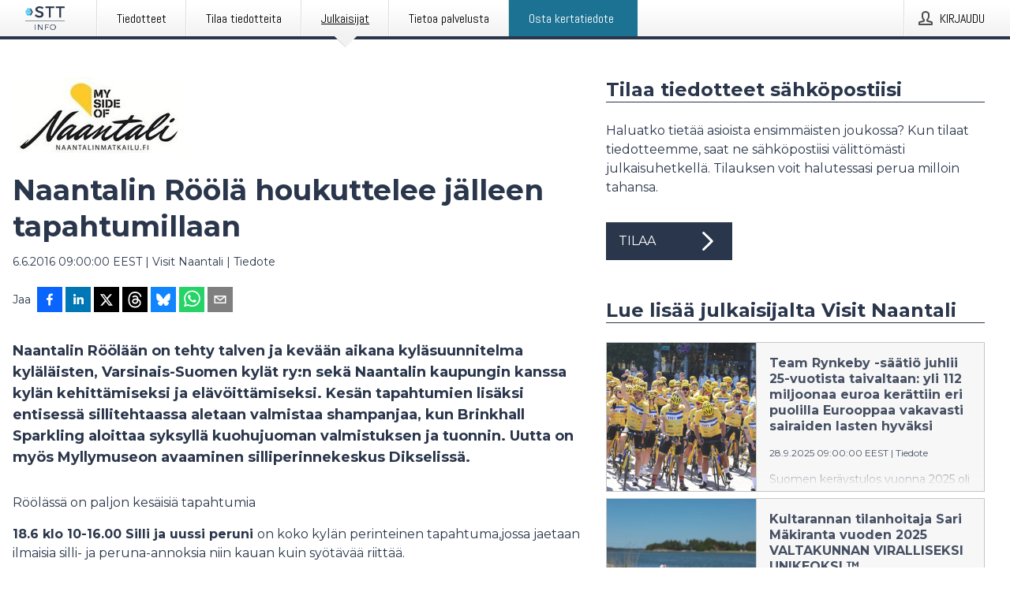

--- FILE ---
content_type: text/html; charset=utf-8
request_url: https://www.sttinfo.fi/tiedote/46976359/naantalin-roola-houkuttelee-jalleen-tapahtumillaan?publisherId=2124225
body_size: 34836
content:
<!doctype html>
<html lang="fi" prefix="og: http://ogp.me/ns#">
<head>
<meta name="google-site-verification" content=_K3fGPMEVCf4EEIYJ6jyig7uJoz-zk9Oa8uwv3r6bCE />
<title data-rh="true">Naantalin Röölä houkuttelee jälleen tapahtumillaan | Visit Naantali</title>
<meta data-rh="true" charset="utf-8"/><meta data-rh="true" name="viewport" content="width=device-width, initial-scale=1"/><meta data-rh="true" name="description" content="Naantalin Röölään on tehty talven ja kevään aikana kyläsuunnitelma kyläläisten, Varsinais-Suomen kylät ry:n sekä Naantalin kaupungin kanssa kylän kehittämiseksi ja elävöittämiseksi. Kesän tapahtumien lisäksi entisessä sillitehtaassa aletaan valmistaa shampanjaa, kun Brinkhall Sparkling aloittaa syksyllä kuohujuoman valmistuksen ja tuonnin. Uutta on myös Myllymuseon avaaminen silliperinnekeskus Dikselissä."/><meta data-rh="true" property="og:type" content="article"/><meta data-rh="true" property="og:title" content="Naantalin Röölä houkuttelee jälleen tapahtumillaan | Visit Naantali"/><meta data-rh="true" property="og:description" content="Naantalin Röölään on tehty talven ja kevään aikana kyläsuunnitelma kyläläisten, Varsinais-Suomen kylät ry:n sekä Naantalin kaupungin kanssa kylän kehittämiseksi ja elävöittämiseksi. Kesän tapahtumien lisäksi entisessä sillitehtaassa aletaan valmistaa shampanjaa, kun Brinkhall Sparkling aloittaa syksyllä kuohujuoman valmistuksen ja tuonnin. Uutta on myös Myllymuseon avaaminen silliperinnekeskus Dikselissä."/><meta data-rh="true" property="og:url" content="https://www.sttinfo.fi/tiedote/46976359/naantalin-roola-houkuttelee-jalleen-tapahtumillaan?publisherId=2124225"/><meta data-rh="true" name="twitter:card" content="summary_large_image"/><meta data-rh="true" property="og:image" content="https://www.sttinfo.fi/data/images/00966/367e416c-a136-409e-b0b3-37b5ca0bcadd.jpg/social"/><meta data-rh="true" property="og:image:secure_url" content="https://www.sttinfo.fi/data/images/00966/367e416c-a136-409e-b0b3-37b5ca0bcadd.jpg/social"/><meta data-rh="true" property="og:image:width" content="700"/><meta data-rh="true" property="og:image:height" content="366"/>
<link data-rh="true" href="https://fonts.googleapis.com/css?family=Abel:400&amp;display=swap" type="text/css" rel="stylesheet"/><link data-rh="true" href="https://fonts.googleapis.com/css?family=Montserrat:700&amp;display=swap" type="text/css" rel="stylesheet"/><link data-rh="true" href="https://fonts.googleapis.com/css?family=Montserrat:400&amp;display=swap" type="text/css" rel="stylesheet"/>
<style data-styled="true" data-styled-version="5.3.11">.iooSvk{display:block;margin:0 0 2rem;clear:both;color:#2a364b;font-size:0.9375rem;line-height:1.5;}/*!sc*/
.iooSvk img{height:auto;max-width:100%;}/*!sc*/
.iooSvk a{font-size:0.9375rem;color:#2973BA;display:inline-block;max-width:100%;text-overflow:ellipsis;overflow:hidden;vertical-align:bottom;}/*!sc*/
.iooSvk .prs-align--center{text-align:center;}/*!sc*/
.iooSvk .prs-align--left{text-align:left;}/*!sc*/
.iooSvk .prs-align--right{text-align:right;}/*!sc*/
.iooSvk ul.prs-align--center,.iooSvk ol.prs-align--center,.iooSvk ul.prs-align--right,.iooSvk ol.prs-align--right{list-style-position:inside;}/*!sc*/
.iooSvk table{font-size:1rem;display:block;border-collapse:collapse;overflow-x:auto;margin-bottom:1rem;width:100% !important;}/*!sc*/
.iooSvk table tr:first-child{border:transparent;font-weight:bold;}/*!sc*/
.iooSvk table tr:last-child{border:transparent;}/*!sc*/
.iooSvk table tr:nth-child(even){background-color:#f6f6f6;}/*!sc*/
.iooSvk table td{border:1px solid #4e4e4e;padding:0.5rem;vertical-align:middle;}/*!sc*/
.iooSvk table td.prs-align--center{text-align:center;}/*!sc*/
.iooSvk table td.prs-align--left{text-align:left;}/*!sc*/
.iooSvk table td.prs-align--right{text-align:right;}/*!sc*/
.iooSvk table p{margin:0;}/*!sc*/
.iooSvk p:first-of-type{margin-top:0;}/*!sc*/
@media (min-width:1248px){.iooSvk{font-size:1rem;}.iooSvk a{font-size:1rem;}}/*!sc*/
.iooSvk figure.content-figure{display:inline-block;margin:1rem 0 0 0;width:100%;}/*!sc*/
.iooSvk figure.content-figure div{display:-webkit-box;display:-webkit-flex;display:-ms-flexbox;display:flex;}/*!sc*/
.iooSvk .caption-wrapper{padding:1rem;font-size:1rem;line-height:1.5;background-color:#f6f6f6;}/*!sc*/
.iooSvk .caption-wrapper strong{font-weight:700;font-size:0.875rem;}/*!sc*/
.iooSvk blockquote{border-left:2px solid #C8C8C8;margin-left:1rem;padding-left:1rem;}/*!sc*/
data-styled.g1[id="release__PublicationContent-sc-6son67-0"]{content:"iooSvk,"}/*!sc*/
.fHpLfe{color:#2a364b;max-width:100%;font-size:0.875rem;line-height:1rem;margin-bottom:1.5rem;overflow:hidden;word-break:break-word;}/*!sc*/
.fHpLfe a{color:#2973BA;font-size:0.875rem;line-height:1rem;}/*!sc*/
data-styled.g2[id="release__Byline-sc-6son67-1"]{content:"fHpLfe,"}/*!sc*/
.fEGgRU{display:-webkit-box;display:-webkit-flex;display:-ms-flexbox;display:flex;-webkit-align-items:center;-webkit-box-align:center;-ms-flex-align:center;align-items:center;cursor:pointer;position:relative;background-color:#2a364b;padding:0 1.25rem;outline:0;border:0;border-radius:0;color:#fff;font-family:inherit;font-size:1rem;line-height:3rem;-webkit-transition:background-color 200ms ease-in-out;transition:background-color 200ms ease-in-out;text-align:left;text-transform:uppercase;height:3rem;min-width:160px;width:100%;max-width:160px;padding:0 1rem;}/*!sc*/
.fEGgRU:hover,.fEGgRU:focus{background-color:#6a6a6a;}/*!sc*/
data-styled.g22[id="forms__FormSubmitButton-sc-menndn-18"]{content:"fEGgRU,"}/*!sc*/
.eCAMbD{display:-webkit-box;display:-webkit-flex;display:-ms-flexbox;display:flex;-webkit-align-items:center;-webkit-box-align:center;-ms-flex-align:center;align-items:center;margin-left:auto;color:#fff;}/*!sc*/
data-styled.g23[id="forms__FormSubmitButtonIcon-sc-menndn-19"]{content:"eCAMbD,"}/*!sc*/
.bOWEOZ{display:-webkit-box;display:-webkit-flex;display:-ms-flexbox;display:flex;-webkit-flex-direction:column;-ms-flex-direction:column;flex-direction:column;height:100%;font-size:1rem;}/*!sc*/
@media (min-width:480px){.bOWEOZ{font-size:1rem;}}/*!sc*/
data-styled.g49[id="containers__Wrapper-sc-1d04lil-0"]{content:"bOWEOZ,"}/*!sc*/
.kuHHjz{display:-webkit-box;display:-webkit-flex;display:-ms-flexbox;display:flex;-webkit-flex-direction:column;-ms-flex-direction:column;flex-direction:column;min-height:100vh;}/*!sc*/
data-styled.g50[id="containers__HeightWrapper-sc-1d04lil-1"]{content:"kuHHjz,"}/*!sc*/
.jjSiCW{display:-webkit-box;display:-webkit-flex;display:-ms-flexbox;display:flex;-webkit-box-flex:1;-webkit-flex-grow:1;-ms-flex-positive:1;flex-grow:1;-webkit-flex-direction:row;-ms-flex-direction:row;flex-direction:row;-webkit-flex-wrap:wrap;-ms-flex-wrap:wrap;flex-wrap:wrap;-webkit-align-items:center;-webkit-box-align:center;-ms-flex-align:center;align-items:center;}/*!sc*/
@media (min-width:1248px){}/*!sc*/
@media (min-width:1556px){}/*!sc*/
.fCicMM{display:-webkit-box;display:-webkit-flex;display:-ms-flexbox;display:flex;-webkit-box-flex:1;-webkit-flex-grow:1;-ms-flex-positive:1;flex-grow:1;-webkit-flex-direction:row;-ms-flex-direction:row;flex-direction:row;-webkit-flex-wrap:wrap;-ms-flex-wrap:wrap;flex-wrap:wrap;-webkit-box-flex:1;-webkit-flex-grow:1;-ms-flex-positive:1;flex-grow:1;margin-left:0;max-width:720px;}/*!sc*/
@media (min-width:1248px){.fCicMM{margin-left:2rem;max-width:480px;}}/*!sc*/
@media (min-width:1556px){.fCicMM{margin-left:auto;max-width:620px;}}/*!sc*/
.cpFwlq{display:-webkit-box;display:-webkit-flex;display:-ms-flexbox;display:flex;-webkit-box-flex:1;-webkit-flex-grow:1;-ms-flex-positive:1;flex-grow:1;-webkit-flex-direction:row;-ms-flex-direction:row;flex-direction:row;-webkit-flex-wrap:wrap;-ms-flex-wrap:wrap;flex-wrap:wrap;}/*!sc*/
@media (min-width:1248px){}/*!sc*/
@media (min-width:1556px){}/*!sc*/
data-styled.g52[id="containers__FlexContainer-sc-1d04lil-3"]{content:"jjSiCW,fCicMM,cpFwlq,"}/*!sc*/
.kheLZT span.prs-content-placeholder{display:-webkit-box;display:-webkit-flex;display:-ms-flexbox;display:flex;background-image:url("data:image/svg+xml;utf8,%3Csvg viewBox='0 0 20 20' style='display: block; width: 20px; height: 20px;'%3E%3Cuse xlink:href='%23prs-icons_blocked'/%3E%3C/svg%3E");width:100%;background-color:#f6f6f6;border:1px solid #c6c6c6;font-size:0.875rem;padding:0.5rem;line-height:1.5;}/*!sc*/
.kheLZT span.prs-content-placeholder .prs-content-placeholder__container{display:-webkit-box;display:-webkit-flex;display:-ms-flexbox;display:flex;}/*!sc*/
.kheLZT span.prs-content-placeholder .prs-content-placeholder__container .prs-content-placeholder__icon{display:-webkit-box;display:-webkit-flex;display:-ms-flexbox;display:flex;-webkit-align-items:center;-webkit-box-align:center;-ms-flex-align:center;align-items:center;border-right:1px solid #c6c6c6;padding:0.5rem 1rem 0.5rem 0.5rem;margin-right:1rem;}/*!sc*/
.kheLZT span.prs-content-placeholder .prs-content-placeholder__container .prs-content-placeholder__icon svg{width:30px;height:30px;display:inline-block;}/*!sc*/
.kheLZT span.prs-content-placeholder .prs-content-placeholder__container .prs-content-placeholder__text{display:-webkit-box;display:-webkit-flex;display:-ms-flexbox;display:flex;-webkit-flex-direction:column;-ms-flex-direction:column;flex-direction:column;-webkit-box-pack:center;-webkit-justify-content:center;-ms-flex-pack:center;justify-content:center;padding-right:1rem;}/*!sc*/
.kheLZT span.prs-content-placeholder .prs-content-placeholder__container .prs-content-placeholder__text a{font-size:0.875rem;}/*!sc*/
.kheLZT.release iframe{max-width:100%;width:100%;border:0;}/*!sc*/
.kheLZT.article iframe{border:0;max-width:100%;display:block;}/*!sc*/
.kheLZT.short-message-thread iframe{max-width:100%;width:-webkit-fill-available !important;width:-moz-available !important;width:-webkit-fill-available !important;width:-moz-available !important;width:fill-available !important;border:0;display:block;}/*!sc*/
@media (min-width:1248px){.kheLZT{display:-webkit-box;display:-webkit-flex;display:-ms-flexbox;display:flex;-webkit-flex-wrap:wrap;-ms-flex-wrap:wrap;flex-wrap:wrap;-webkit-flex-direction:row;-ms-flex-direction:row;flex-direction:row;}}/*!sc*/
data-styled.g54[id="containers__ReleaseWrapper-sc-1d04lil-5"]{content:"kheLZT,"}/*!sc*/
.gRvSKM{width:100%;}/*!sc*/
data-styled.g55[id="containers__ReleaseSideWrapper-sc-1d04lil-6"]{content:"gRvSKM,"}/*!sc*/
.jFcQZV{max-width:720px;}/*!sc*/
@media (min-width:1248px){.jFcQZV{-webkit-flex:0 0 720px;-ms-flex:0 0 720px;flex:0 0 720px;}}/*!sc*/
.short-message-thread .containers__ReleaseContent-sc-1d04lil-7 .thread-item{position:relative;border-left:3px solid;padding-bottom:0.5rem;padding-left:2rem;margin-bottom:0.5rem;}/*!sc*/
.short-message-thread .containers__ReleaseContent-sc-1d04lil-7 .thread-item::before{content:'';position:absolute;left:-14px;top:-2px;width:20px;height:20px;border-radius:50%;background-color:white;border:4px solid;z-index:2;margin-left:2px;}/*!sc*/
.short-message-thread .containers__ReleaseContent-sc-1d04lil-7 .thread-item:not(:last-child)::after{content:'';position:absolute;left:-3px;bottom:-0.5rem;height:20%;width:3px;background-color:white;border-left:3px dotted;z-index:3;}/*!sc*/
.short-message-thread .containers__ReleaseContent-sc-1d04lil-7 .thread-item:last-child{padding-bottom:0;margin-bottom:0;}/*!sc*/
data-styled.g56[id="containers__ReleaseContent-sc-1d04lil-7"]{content:"jFcQZV,"}/*!sc*/
.flSOcC{display:block;clear:both;margin:0 0 3rem;width:100%;}/*!sc*/
@media (min-width:1248px){}/*!sc*/
.hVzZTk{display:block;clear:both;margin:0 0 3rem;width:100%;}/*!sc*/
@media (min-width:1248px){.hVzZTk{margin:0 0 4.5rem 0;}}/*!sc*/
data-styled.g58[id="containers__SectionWrapper-sc-1d04lil-9"]{content:"flSOcC,hVzZTk,"}/*!sc*/
.bCnmkv{color:#2a364b;display:-webkit-box;display:-webkit-flex;display:-ms-flexbox;display:flex;-webkit-flex-direction:row;-ms-flex-direction:row;flex-direction:row;-webkit-flex-wrap:wrap;-ms-flex-wrap:wrap;flex-wrap:wrap;margin-bottom:1rem;}/*!sc*/
.bCnmkv span{display:inline-block;line-height:32px;margin-right:0.5rem;font-size:0.9rem;}/*!sc*/
.bCnmkv .react-share__ShareButton{margin-right:0.25rem;cursor:pointer;}/*!sc*/
data-styled.g59[id="containers__ShareButtonContainer-sc-1d04lil-10"]{content:"bCnmkv,"}/*!sc*/
.diDkHG{height:auto;max-width:100%;}/*!sc*/
data-styled.g78[id="image-elements__Image-sc-6rbjnd-1"]{content:"diDkHG,"}/*!sc*/
.loPYqc{height:auto;max-width:300px;max-height:50px;margin:0 0 1rem 0;}/*!sc*/
.loPYqc:not(:last-of-type){margin-right:.5rem;}/*!sc*/
@media (min-width:768px){.loPYqc{max-height:75px;}}/*!sc*/
@media (min-width:960px){.loPYqc{max-height:100px;}}/*!sc*/
data-styled.g79[id="image-elements__LogoImage-sc-6rbjnd-2"]{content:"loPYqc,"}/*!sc*/
.jSmqYi{color:#2a364b;font-size:1.5rem;line-height:1.3;margin:0;display:block;}/*!sc*/
@media (min-width:768px){.jSmqYi{font-size:2.25rem;}}/*!sc*/
data-styled.g84[id="text-elements__Title-sc-1il5uxg-0"]{content:"jSmqYi,"}/*!sc*/
.gohSDY{color:#2a364b;font-family:'Montserrat',Arial,sans-serif;font-weight:700;}/*!sc*/
data-styled.g85[id="text-elements__ReleaseTitle-sc-1il5uxg-1"]{content:"gohSDY,"}/*!sc*/
.SjnhR{color:#2a364b;font-size:1.5rem;border-bottom:1px solid #2a364b;margin-top:0;margin-bottom:1.5rem;width:100%;line-height:1.3;}/*!sc*/
.SjnhR small{color:#2a364b;}/*!sc*/
data-styled.g86[id="text-elements__SectionTitle-sc-1il5uxg-2"]{content:"SjnhR,"}/*!sc*/
.dTpulC{color:#2a364b;font-size:1rem;line-height:1.5;margin:2rem 0;}/*!sc*/
@media (min-width:768px){.dTpulC{font-size:1.125rem;}}/*!sc*/
data-styled.g87[id="text-elements__Leadtext-sc-1il5uxg-3"]{content:"dTpulC,"}/*!sc*/
.jeOGXp{color:#2a364b;line-height:1.5;margin:0 0 2rem;}/*!sc*/
data-styled.g88[id="text-elements__Bodytext-sc-1il5uxg-4"]{content:"jeOGXp,"}/*!sc*/
.guDfjA{margin:0 auto;width:100%;padding:2rem 1rem;}/*!sc*/
@media (min-width:768px){.guDfjA{max-width:768px;padding:3rem 1.5rem;}}/*!sc*/
@media (min-width:960px){.guDfjA{max-width:100%;}}/*!sc*/
@media (min-width:1248px){.guDfjA{max-width:1248px;padding:3rem 0;}}/*!sc*/
@media (min-width:1556px){.guDfjA{max-width:1556px;}}/*!sc*/
data-styled.g89[id="site-content__SiteContent-sc-x0ym13-0"]{content:"guDfjA,"}/*!sc*/
.dFbKpv{color:#4e4e4e;font-size:0.875rem;line-height:1.5;background:#f6f6f6;border-top:1px solid #c6c6c6;margin-top:auto;padding:2rem 0;}/*!sc*/
.dFbKpv .footer__logo{margin-bottom:1rem;max-width:150px;max-height:30px;}/*!sc*/
.dFbKpv .footer__notification a{font-size:inherit;margin-right:0;}/*!sc*/
.dFbKpv .footer__notification div button{width:auto;max-width:100%;}/*!sc*/
.dFbKpv .footer__notification div button span{text-align:center;}/*!sc*/
.dFbKpv address{font-style:normal;}/*!sc*/
.dFbKpv a{cursor:pointer;font-size:0.875rem;line-height:1.5;-webkit-text-decoration:none;text-decoration:none;margin-right:0.5rem;}/*!sc*/
data-styled.g91[id="footer__Footer-sc-ixban3-0"]{content:"dFbKpv,"}/*!sc*/
.jvZlRo{padding:0;list-style-type:none;font-size:1rem;line-height:1.5;}/*!sc*/
.jvZlRo li{margin-bottom:0.5rem;}/*!sc*/
data-styled.g96[id="list__List-sc-3ijzix-0"]{content:"jvZlRo,"}/*!sc*/
.jiFfbm{color:#2973BA;}/*!sc*/
data-styled.g98[id="links__StyledLink-sc-1cmepmg-0"]{content:"jiFfbm,"}/*!sc*/
.huIfZ{display:-webkit-box;display:-webkit-flex;display:-ms-flexbox;display:flex;-webkit-flex-wrap:wrap;-ms-flex-wrap:wrap;flex-wrap:wrap;}/*!sc*/
data-styled.g108[id="keyword__KeywordWrapper-sc-17wcxb5-0"]{content:"huIfZ,"}/*!sc*/
.eLdwuT{cursor:pointer;display:-webkit-box;display:-webkit-flex;display:-ms-flexbox;display:flex;font-size:1rem;padding:0.5rem;margin:0 0.5rem 0.5rem 0;color:#FFFFFF;background:#2a364b;-webkit-transition:background-color 200ms ease-in-out;transition:background-color 200ms ease-in-out;-webkit-text-decoration:none;text-decoration:none;}/*!sc*/
.eLdwuT:hover,.eLdwuT:focus{background-color:#6a6a6a;}/*!sc*/
data-styled.g109[id="keyword__Keyword-sc-17wcxb5-1"]{content:"eLdwuT,"}/*!sc*/
.gsnZkB{cursor:pointer;position:relative;background-color:#f6f6f6;border:1px solid #c6c6c6;margin-bottom:0.5rem;max-height:px;width:100%;}/*!sc*/
.gsnZkB:last-of-type{margin-bottom:0;}/*!sc*/
.gsnZkB h1{padding:1rem;}/*!sc*/
.gsnZkB p{margin-bottom:0;line-height:1.5;color:#2a364b;}/*!sc*/
@media (min-width:1248px){.gsnZkB .latest-release__overlay{display:block;position:absolute;top:0;left:0;width:100%;height:100%;-webkit-transform:translateZ(0);-ms-transform:translateZ(0);transform:translateZ(0);-webkit-transition:all 125ms ease-out;transition:all 125ms ease-out;opacity:.13;background-color:#FFFFFF;}.gsnZkB:hover,.gsnZkB:focus{border:1px solid #c6c6c6;box-shadow:2px 2px 6px -4px #4e4e4e;}.gsnZkB:hover .latest-release__overlay,.gsnZkB:focus .latest-release__overlay{height:0;opacity:0;}.gsnZkB:hover .latest-release__title span,.gsnZkB:focus .latest-release__title span{-webkit-text-decoration:underline;text-decoration:underline;}.gsnZkB:hover .latest-release__title small,.gsnZkB:focus .latest-release__title small{-webkit-text-decoration:underline;text-decoration:underline;}}/*!sc*/
data-styled.g110[id="latest-release__LatestRelease-sc-8cce5y-0"]{content:"gsnZkB,"}/*!sc*/
.gyxAaB{display:-webkit-box;display:-webkit-flex;display:-ms-flexbox;display:flex;-webkit-flex-wrap:nowrap;-ms-flex-wrap:nowrap;flex-wrap:nowrap;-webkit-flex-direction:row;-ms-flex-direction:row;flex-direction:row;-webkit-text-decoration:none;text-decoration:none;height:100%;max-height:188px;overflow:hidden;}/*!sc*/
data-styled.g111[id="latest-release__LatestReleaseFlexContainer-sc-8cce5y-1"]{content:"gyxAaB,"}/*!sc*/
.bnjPxv{position:relative;overflow:hidden;}/*!sc*/
data-styled.g112[id="latest-release__LatestReleaseContentWrapper-sc-8cce5y-2"]{content:"bnjPxv,"}/*!sc*/
.jZOPgk{font-size:0.875rem;color:#2a364b;margin:0 1rem;padding-bottom:1rem;}/*!sc*/
data-styled.g113[id="latest-release__LatestReleaseContent-sc-8cce5y-3"]{content:"jZOPgk,"}/*!sc*/
.gxCMxh{display:none;height:188px;min-width:190px;max-width:33.333333%;}/*!sc*/
@media (min-width:480px){.gxCMxh{display:block;}}/*!sc*/
data-styled.g114[id="latest-release__LatestReleaseImageResponsiveWrapper-sc-8cce5y-4"]{content:"gxCMxh,"}/*!sc*/
.czmvDd{background-repeat:no-repeat;background-size:cover;border-right:1px solid #c6c6c6;height:188px;min-width:190px;max-width:33.333333%;}/*!sc*/
data-styled.g115[id="latest-release__LatestReleaseImage-sc-8cce5y-5"]{content:"czmvDd,"}/*!sc*/
.iqATIH{color:#2a364b;margin-bottom:2rem;}/*!sc*/
.iqATIH img{padding-right:1.5rem;max-width:100%;height:auto;}/*!sc*/
data-styled.g124[id="publishers__PublisherContainer-sc-y8colw-7"]{content:"iqATIH,"}/*!sc*/
.iDfgeo{line-height:1.5;margin:1rem 0;max-width:100%;color:#2a364b;font-size:0.9375rem;line-height:1.5;}/*!sc*/
.iDfgeo p:first-child{margin-top:0;}/*!sc*/
.iDfgeo a{color:#2973BA;font-size:0.9375rem;}/*!sc*/
@media (min-width:1248px){.iDfgeo{font-size:1rem;}.iDfgeo a{font-size:1rem;}}/*!sc*/
data-styled.g125[id="publishers__PublisherBoilerplate-sc-y8colw-8"]{content:"iDfgeo,"}/*!sc*/
.dxMbWf{font-style:normal;padding:1rem 0 0;line-height:1.5;min-width:100%;width:100%;}/*!sc*/
.dxMbWf a{color:#2973BA;display:block;max-width:100%;overflow:hidden;text-overflow:ellipsis;white-space:nowrap;margin:0 0 0.5rem;padding:0;}/*!sc*/
.dxMbWf a:last-of-type{margin:0;}/*!sc*/
@media (min-width:768px){.dxMbWf{border:0;padding-left:0;min-width:360px;max-width:360px;}}/*!sc*/
data-styled.g126[id="publishers__PublisherAddressBlock-sc-y8colw-9"]{content:"dxMbWf,"}/*!sc*/
.dEFswn{border:0;font-size:1rem;line-height:1.25;padding:1rem;margin:0;color:#2a364b;font-family:'Montserrat',Arial,sans-serif;font-weight:700;}/*!sc*/
.dEFswn small{display:block;margin-top:1rem;font-size:0.75rem;font-weight:normal;}/*!sc*/
data-styled.g131[id="grid-base__GridCardTitle-sc-14wtsyi-4"]{content:"dEFswn,"}/*!sc*/
.fIScKZ{color:#2a364b;font-family:'Montserrat',Arial,sans-serif;font-weight:400;}/*!sc*/
data-styled.g132[id="grid-base__GridCardSubtitle-sc-14wtsyi-5"]{content:"fIScKZ,"}/*!sc*/
button,hr,input{overflow:visible;}/*!sc*/
audio,canvas,progress,video{display:inline-block;}/*!sc*/
progress,sub,sup{vertical-align:baseline;}/*!sc*/
html{font-family:sans-serif;line-height:1.15;-ms-text-size-adjust:100%;-webkit-text-size-adjust:100%;}/*!sc*/
body{margin:0;}/*!sc*/
menu,article,aside,details,footer,header,nav,section{display:block;}/*!sc*/
h1{font-size:2em;margin:.67em 0;}/*!sc*/
figcaption,figure,main{display:block;}/*!sc*/
figure{margin:1em 40px;}/*!sc*/
hr{box-sizing:content-box;height:0;}/*!sc*/
code,kbd,pre,samp{font-family:monospace,monospace;font-size:1em;}/*!sc*/
a{background-color:transparent;-webkit-text-decoration-skip:objects;}/*!sc*/
a:active,a:hover{outline-width:0;}/*!sc*/
abbr[title]{border-bottom:none;-webkit-text-decoration:underline;text-decoration:underline;-webkit-text-decoration:underline dotted;text-decoration:underline dotted;}/*!sc*/
b,strong{font-weight:700;}/*!sc*/
dfn{font-style:italic;}/*!sc*/
mark{background-color:#ff0;color:#000;}/*!sc*/
small{font-size:80%;}/*!sc*/
sub,sup{font-size:75%;line-height:0;position:relative;}/*!sc*/
sub{bottom:-.25em;}/*!sc*/
sup{top:-.5em;}/*!sc*/
audio:not([controls]){display:none;height:0;}/*!sc*/
img{border-style:none;}/*!sc*/
svg:not(:root){overflow:hidden;}/*!sc*/
button,input,optgroup,select,textarea{font-family:sans-serif;font-size:100%;line-height:1.15;margin:0;}/*!sc*/
button,select{text-transform:none;}/*!sc*/
[type=submit],[type=reset],button,html [type=button]{-webkit-appearance:button;}/*!sc*/
[type=button]::-moz-focus-inner,[type=reset]::-moz-focus-inner,[type=submit]::-moz-focus-inner,button::-moz-focus-inner{border-style:none;padding:0;}/*!sc*/
[type=button]:-moz-focusring,[type=reset]:-moz-focusring,[type=submit]:-moz-focusring,button:-moz-focusring{outline:ButtonText dotted 1px;}/*!sc*/
fieldset{border:1px solid silver;margin:0 2px;padding:.35em .625em .75em;}/*!sc*/
legend{box-sizing:border-box;color:inherit;display:table;max-width:100%;padding:0;white-space:normal;}/*!sc*/
textarea{overflow:auto;}/*!sc*/
[type=checkbox],[type=radio]{box-sizing:border-box;padding:0;}/*!sc*/
[type=number]::-webkit-inner-spin-button,[type=number]::-webkit-outer-spin-button{height:auto;}/*!sc*/
[type=search]{-webkit-appearance:textfield;outline-offset:-2px;}/*!sc*/
[type=search]::-webkit-search-cancel-button,[type=search]::-webkit-search-decoration{-webkit-appearance:none;}/*!sc*/
::-webkit-file-upload-button{-webkit-appearance:button;font:inherit;}/*!sc*/
summary{display:list-item;}/*!sc*/
[hidden],template{display:none;}/*!sc*/
html,body,#root{box-sizing:border-box;font-size:16px;font-family:'Montserrat',Arial,sans-serif;font-weight:400;}/*!sc*/
*,*::before,*::after{box-sizing:border-box;}/*!sc*/
a{color:#2973BA;font-size:1rem;}/*!sc*/
a,area,button,[role="button"],input:not([type=range]),label,select,summary,textarea{-ms-touch-action:manipulation;touch-action:manipulation;}/*!sc*/
.disable-scroll{position:relative;overflow:hidden;height:100%;}/*!sc*/
#svg-sprite{display:none;}/*!sc*/
data-styled.g160[id="sc-global-bNbkmT1"]{content:"sc-global-bNbkmT1,"}/*!sc*/
.hBnyMm{position:absolute;top:0;height:100%;background-color:rgba(15,15,15,0.85);bottom:0;left:0;right:0;width:100%;z-index:200;opacity:0;visibility:hidden;-webkit-animation-name:kPIFVS;animation-name:kPIFVS;-webkit-animation-duration:200ms;animation-duration:200ms;-webkit-animation-fill-mode:forwards;animation-fill-mode:forwards;}/*!sc*/
data-styled.g161[id="styledBarNotification__BarNotificationOverlay-sc-1yv4aza-0"]{content:"hBnyMm,"}/*!sc*/
.SMXJJ{cursor:default;display:-webkit-box;display:-webkit-flex;display:-ms-flexbox;display:flex;-webkit-flex-flow:row wrap;-ms-flex-flow:row wrap;flex-flow:row wrap;-webkit-align-content:center;-ms-flex-line-pack:center;align-content:center;margin:0 auto;height:75px;width:100vw;padding:1rem;z-index:300;font-size:1rem;border-left:2rem solid #3399cc;color:#2a364b;background-color:#FFFFFF;border-bottom:1px solid #c6c6c6;-webkit-transform:translateY(-100%) animation-name:gDuLQv;-ms-transform:translateY(-100%) animation-name:gDuLQv;transform:translateY(-100%) animation-name:gDuLQv;-webkit-animation-duration:200ms;animation-duration:200ms;-webkit-animation-fill-mode:forwards;animation-fill-mode:forwards;}/*!sc*/
@media (min-width:768px){.SMXJJ{max-width:768px;}}/*!sc*/
@media (min-width:960px){.SMXJJ{max-width:100%;}}/*!sc*/
@media (min-width:1248px){.SMXJJ{max-width:1248px;}}/*!sc*/
@media (min-width:1556px){.SMXJJ{max-width:1556px;}}/*!sc*/
data-styled.g162[id="styledBarNotification__BarNotificationWrapper-sc-1yv4aza-1"]{content:"SMXJJ,"}/*!sc*/
.jqZLZE{color:#2a364b;margin-left:auto;}/*!sc*/
data-styled.g164[id="styledBarNotification__BarNotificationClose-sc-1yv4aza-3"]{content:"jqZLZE,"}/*!sc*/
.dLfMJQ{font-family:Abel,Arial,sans-serif;position:relative;z-index:200;width:100%;height:50px;background:linear-gradient(to bottom,rgba(255,255,255,1) 16%,rgba(242,242,242,1) 100%);border-bottom:4px solid #2a364b;}/*!sc*/
data-styled.g165[id="navbar__NavbarWrapper-sc-mofdt5-0"]{content:"dLfMJQ,"}/*!sc*/
.gUHzke{width:100%;height:100%;margin:0 auto;display:-webkit-box;display:-webkit-flex;display:-ms-flexbox;display:flex;-webkit-flex:1 0 0;-ms-flex:1 0 0;flex:1 0 0;-webkit-align-items:center;-webkit-box-align:center;-ms-flex-align:center;align-items:center;}/*!sc*/
.gUHzke .agency-logo{padding:0 2.5rem 0 1rem;margin:auto;}/*!sc*/
.gUHzke .agency-logo img{border:0;}/*!sc*/
.gUHzke .agency-logo__small{max-width:120px;max-height:25px;display:block;}/*!sc*/
.gUHzke .agency-logo__wide{max-width:150px;max-height:30px;display:none;}/*!sc*/
@media (min-width:768px){.gUHzke{max-width:768px;}.gUHzke .agency-logo__small{display:none;}.gUHzke .agency-logo__wide{display:block;}}/*!sc*/
@media (min-width:960px){.gUHzke{max-width:960px;}}/*!sc*/
@media (min-width:1248px){.gUHzke{max-width:1248px;}}/*!sc*/
@media (min-width:1556px){.gUHzke{max-width:1556px;}}/*!sc*/
data-styled.g166[id="navbar__NavbarContent-sc-mofdt5-1"]{content:"gUHzke,"}/*!sc*/
.iHSBLt{list-style:none;padding:0;margin:0;-webkit-box-flex:1;-webkit-flex-grow:1;-ms-flex-positive:1;flex-grow:1;height:100%;display:none;text-align:left;}/*!sc*/
@media (min-width:960px){.iHSBLt{max-width:960px;display:block;}}/*!sc*/
.ggiGcb{list-style:none;padding:0;margin:0;-webkit-box-flex:1;-webkit-flex-grow:1;-ms-flex-positive:1;flex-grow:1;height:100%;}/*!sc*/
@media (min-width:960px){.ggiGcb{max-width:960px;}}/*!sc*/
.jUPvPX{list-style:none;padding:0;margin:0;-webkit-box-flex:1;-webkit-flex-grow:1;-ms-flex-positive:1;flex-grow:1;height:100%;text-align:right;}/*!sc*/
@media (min-width:960px){.jUPvPX{max-width:960px;}}/*!sc*/
data-styled.g167[id="navbar__NavbarItems-sc-mofdt5-2"]{content:"iHSBLt,ggiGcb,jUPvPX,"}/*!sc*/
.dmdKmx{display:block;width:100%;height:100%;color:#000;padding:13px 24px 0;-webkit-text-decoration:none;text-decoration:none;}/*!sc*/
.dmdKmx .title{font:14px Abel,sans-serif;display:inline-block;vertical-align:middle;position:relative;z-index:15;margin:0;}/*!sc*/
.dmdKmx:focus{outline:none;border:1px solid black;margin-top:1px;height:calc(100% - 2px);}/*!sc*/
.dmdKmx:focus > .active-bg{position:absolute;top:50%;left:50%;-webkit-transform:translate(-50%,-50%);-ms-transform:translate(-50%,-50%);transform:translate(-50%,-50%);width:calc(100% - 3px);height:calc(100% - 2px);margin-top:1px;z-index:10;}/*!sc*/
.dmdKmx .title.active{-webkit-text-decoration:underline;text-decoration:underline;}/*!sc*/
@media (min-width:960px){.dmdKmx{padding:13px 20px 0 20px;}}/*!sc*/
@media (min-width:768px){.dmdKmx .title{font:16px Abel,sans-serif;}}/*!sc*/
@media (min-width:1248px){.dmdKmx{padding:13px 24px 0 24px;}.dmdKmx:hover,.dmdKmx:visited,.dmdKmx:focus{color:#000;-webkit-text-decoration:none;text-decoration:none;}}/*!sc*/
data-styled.g168[id="navbar__NavbarItemLink-sc-mofdt5-3"]{content:"dmdKmx,"}/*!sc*/
.cowdxy{position:relative;height:100%;display:inline-block;vertical-align:middle;border-left:1px solid #fff;margin-left:1px;}/*!sc*/
.cowdxy.highlighted-cta{border-left:1px solid #1C7292;}/*!sc*/
.cowdxy.highlighted-cta .navbar__NavbarItemLink-sc-mofdt5-3{background-color:#1C7292;}/*!sc*/
.cowdxy.highlighted-cta .navbar__NavbarItemLink-sc-mofdt5-3 .title{color:#FFFFFF;}/*!sc*/
.cowdxy.highlighted-cta .navbar__NavbarItemLink-sc-mofdt5-3 .title.active{color:#FFFFFF;}/*!sc*/
.cowdxy.highlighted-cta .navbar__NavbarItemLink-sc-mofdt5-3 .active-bg{border:3px solid #1C7292;background:#1C7292;}/*!sc*/
.cowdxy.highlighted-cta .navbar__NavbarItemLink-sc-mofdt5-3 .active-marker{background-color:#1C7292;}/*!sc*/
.cowdxy:first-of-type{border-left:1px solid #fff;}/*!sc*/
.cowdxy::before{content:'';width:1px;height:100%;position:absolute;top:0;left:-2px;background-color:#dedede;}/*!sc*/
@media (min-width:1248px){.cowdxy:hover,.cowdxy:focus{color:#2a364b;}}/*!sc*/
@media (min-width:960px){}/*!sc*/
.blzTzG{position:relative;height:100%;display:inline-block;vertical-align:middle;border-left:1px solid #fff;margin-left:1px;}/*!sc*/
.blzTzG.highlighted-cta{border-left:1px solid #1C7292;}/*!sc*/
.blzTzG.highlighted-cta .navbar__NavbarItemLink-sc-mofdt5-3{background-color:#1C7292;}/*!sc*/
.blzTzG.highlighted-cta .navbar__NavbarItemLink-sc-mofdt5-3 .title{color:#FFFFFF;}/*!sc*/
.blzTzG.highlighted-cta .navbar__NavbarItemLink-sc-mofdt5-3 .title.active{color:#FFFFFF;}/*!sc*/
.blzTzG.highlighted-cta .navbar__NavbarItemLink-sc-mofdt5-3 .active-bg{border:3px solid #1C7292;background:#1C7292;}/*!sc*/
.blzTzG.highlighted-cta .navbar__NavbarItemLink-sc-mofdt5-3 .active-marker{background-color:#1C7292;}/*!sc*/
.blzTzG:first-of-type{border-left:1px solid #fff;}/*!sc*/
.blzTzG::before{content:'';width:1px;height:100%;position:absolute;top:0;left:-2px;background-color:#dedede;}/*!sc*/
@media (min-width:1248px){.blzTzG:hover,.blzTzG:focus{color:#2a364b;}}/*!sc*/
.blzTzG .active-marker{display:block;width:20px;height:20px;position:absolute;bottom:-10px;left:calc(50% - 10px);background-color:#f2f2f2;-webkit-transform:rotate(45deg);-ms-transform:rotate(45deg);transform:rotate(45deg);z-index:5;box-shadow:0 1px 0 -1px #2a364b;}/*!sc*/
.blzTzG .active-marker.dark{background-color:#2a364b;}/*!sc*/
.blzTzG .active-bg{position:absolute;top:0;left:0;width:100%;height:100%;background:#fff;background:linear-gradient(to bottom,rgba(255,255,255,1) 16%,rgba(242,242,242,1) 100%);z-index:10;}/*!sc*/
@media (min-width:960px){}/*!sc*/
.iiZWHu{position:relative;height:100%;display:inline-block;vertical-align:middle;border-left:1px solid #fff;margin-left:1px;}/*!sc*/
.iiZWHu.highlighted-cta{border-left:1px solid #1C7292;}/*!sc*/
.iiZWHu.highlighted-cta .navbar__NavbarItemLink-sc-mofdt5-3{background-color:#1C7292;}/*!sc*/
.iiZWHu.highlighted-cta .navbar__NavbarItemLink-sc-mofdt5-3 .title{color:#FFFFFF;}/*!sc*/
.iiZWHu.highlighted-cta .navbar__NavbarItemLink-sc-mofdt5-3 .title.active{color:#FFFFFF;}/*!sc*/
.iiZWHu.highlighted-cta .navbar__NavbarItemLink-sc-mofdt5-3 .active-bg{border:3px solid #1C7292;background:#1C7292;}/*!sc*/
.iiZWHu.highlighted-cta .navbar__NavbarItemLink-sc-mofdt5-3 .active-marker{background-color:#1C7292;}/*!sc*/
.iiZWHu:first-of-type{border-left:1px solid #fff;}/*!sc*/
.iiZWHu::before{content:'';width:1px;height:100%;position:absolute;top:0;left:-2px;background-color:#dedede;}/*!sc*/
@media (min-width:1248px){.iiZWHu:hover,.iiZWHu:focus{color:#2a364b;}}/*!sc*/
@media (min-width:960px){.iiZWHu{display:none;text-align:left;}}/*!sc*/
data-styled.g169[id="navbar__NavbarItem-sc-mofdt5-4"]{content:"cowdxy,blzTzG,iiZWHu,"}/*!sc*/
.VZHjj{font-family:Abel,Arial,sans-serif;background-color:transparent;display:inline-block;vertical-align:middle;cursor:pointer;margin:0;outline:0;border:0;padding:0 16px;line-height:1;width:100%;height:100%;}/*!sc*/
.VZHjj:focus{outline:1px solid black;}/*!sc*/
data-styled.g170[id="navbar__NavbarButton-sc-mofdt5-5"]{content:"VZHjj,"}/*!sc*/
.cJsePX{color:#4e4e4e;position:relative;z-index:15;display:inline-block;vertical-align:middle;margin-right:0.5rem;display:inline-block;}/*!sc*/
.cJsePX svg{height:25px;width:25px;}/*!sc*/
@media (min-width:768px){}/*!sc*/
data-styled.g171[id="navbar-menu__MenuIcon-sc-10uq6pi-0"]{content:"cJsePX,"}/*!sc*/
.cjRoiU{font:16px 'Abel',sans-serif;position:absolute;top:0;left:0;right:0;padding-top:50px;background-color:#4d4e4f;-webkit-transform:translateY(-100%);-ms-transform:translateY(-100%);transform:translateY(-100%);-webkit-transition:-webkit-transform 300ms ease-in-out;-webkit-transition:transform 300ms ease-in-out;transition:transform 300ms ease-in-out;z-index:100;width:100%;min-height:100%;height:100%;}/*!sc*/
data-styled.g173[id="navbar-dropdown__Dropdown-sc-pmkskz-0"]{content:"cjRoiU,"}/*!sc*/
.dCVoYr{position:absolute;top:1rem;right:0.5rem;cursor:pointer;color:#fff;width:45px;height:45px;z-index:300;display:-webkit-box;display:-webkit-flex;display:-ms-flexbox;display:flex;-webkit-align-items:center;-webkit-box-align:center;-ms-flex-align:center;align-items:center;-webkit-box-pack:center;-webkit-justify-content:center;-ms-flex-pack:center;justify-content:center;border:none;background:none;}/*!sc*/
.dCVoYr:focus-visible{outline:auto;}/*!sc*/
data-styled.g174[id="navbar-dropdown__DropdownIcon-sc-pmkskz-1"]{content:"dCVoYr,"}/*!sc*/
.draUGT{position:relative;margin:0 auto;padding:3.5rem 1rem 1.5rem;min-height:100%;height:100%;width:100%;overflow-y:auto;-webkit-overflow-scrolling:touch;-webkit-transform:translateZ(0);-ms-transform:translateZ(0);transform:translateZ(0);}/*!sc*/
@media (min-width:768px){.draUGT{max-width:768px;}}/*!sc*/
@media (min-width:960px){.draUGT{max-width:960px;}}/*!sc*/
@media (min-width:1248px){.draUGT{max-width:1248px;}}/*!sc*/
@media (min-width:1556px){.draUGT{max-width:1556px;}}/*!sc*/
data-styled.g175[id="navbar-dropdown__DropdownContent-sc-pmkskz-2"]{content:"draUGT,"}/*!sc*/
.noScroll,.noScroll body{overflow:hidden !important;position:relative;height:100%;}/*!sc*/
#coiOverlay{background:rgba(15,15,15,0.85);display:-webkit-box;display:-webkit-flex;display:-ms-flexbox;display:flex;position:fixed;top:0;left:0;width:100%;height:100%;-webkit-box-pack:center;-webkit-justify-content:center;-ms-flex-pack:center;justify-content:center;-webkit-align-items:center;-webkit-box-align:center;-ms-flex-align:center;align-items:center;z-index:99999999999;box-sizing:border-box;padding-top:3rem;}/*!sc*/
@media (min-width:768px){#coiOverlay{padding-top:0;}}/*!sc*/
#coi-banner-wrapper{outline:0;width:600px;opacity:0;max-width:100%;max-height:100%;background:#FFFFFF;overflow-x:hidden;border-radius:0;border-style:solid;border-width:0;border-color:#2a364b;-webkit-transition:opacity 200ms;transition:opacity 200ms;}/*!sc*/
#coi-banner-wrapper *{-webkit-font-smoothing:antialiased;box-sizing:border-box;text-align:left;line-height:1.5;color:#2a364b;}/*!sc*/
#coi-banner-wrapper *:focus-visible,#coi-banner-wrapper *:focus{outline:0;}/*!sc*/
@-webkit-keyframes ci-bounce{#coi-banner-wrapper 0%,#coi-banner-wrapper 20%,#coi-banner-wrapper 50%,#coi-banner-wrapper 80%,#coi-banner-wrapper 100%{-webkit-transform:translateY(0);}#coi-banner-wrapper 40%{-webkit-transform:translateY(-30px);}#coi-banner-wrapper 60%{-webkit-transform:translateY(-20px);}}/*!sc*/
@-webkit-keyframes ci-bounce{0%,20%,50%,80%,100%{-webkit-transform:translateY(0);-ms-transform:translateY(0);transform:translateY(0);}40%{-webkit-transform:translateY(-30px);-ms-transform:translateY(-30px);transform:translateY(-30px);}60%{-webkit-transform:translateY(-20px);-ms-transform:translateY(-20px);transform:translateY(-20px);}}/*!sc*/
@keyframes ci-bounce{0%,20%,50%,80%,100%{-webkit-transform:translateY(0);-ms-transform:translateY(0);transform:translateY(0);}40%{-webkit-transform:translateY(-30px);-ms-transform:translateY(-30px);transform:translateY(-30px);}60%{-webkit-transform:translateY(-20px);-ms-transform:translateY(-20px);transform:translateY(-20px);}}/*!sc*/
#coi-banner-wrapper.ci-bounce{-webkit-animation-duration:1s;-webkit-animation-duration:1s;animation-duration:1s;-webkit-animation-name:bounce;-webkit-animation-name:ci-bounce;animation-name:ci-bounce;}/*!sc*/
#coi-banner-wrapper a[target="_blank"]:not(.coi-external-link):after{margin:0 3px 0 5px;content:url([data-uri]);}/*!sc*/
#coi-banner-wrapper #coiBannerHeadline{padding-bottom:0.5rem;margin:1rem 2rem 1rem 2rem;border-bottom:1px solid #e5e5e5;display:-webkit-box;display:-webkit-flex;display:-ms-flexbox;display:flex;-webkit-box-pack:center;-webkit-justify-content:center;-ms-flex-pack:center;justify-content:center;text-align:center;}/*!sc*/
#coi-banner-wrapper button.ci-btn-tab-active .ci-arrow{-webkit-transform:rotate(45deg) !important;-ms-transform:rotate(45deg) !important;transform:rotate(45deg) !important;-webkit-transform:rotate(45deg) !important;top:0px;}/*!sc*/
#coi-banner-wrapper button#showDetailsButton,#coi-banner-wrapper button#hideDetailsButton{-webkit-box-pack:center;-webkit-justify-content:center;-ms-flex-pack:center;justify-content:center;padding-top:1rem;padding-bottom:1rem;border-top:1px solid #e5e5e5;-webkit-transition:background-color 200ms ease-in-out,color 200ms ease-in-out;transition:background-color 200ms ease-in-out,color 200ms ease-in-out;}/*!sc*/
#coi-banner-wrapper button#showDetailsButton:hover,#coi-banner-wrapper button#hideDetailsButton:hover,#coi-banner-wrapper button#showDetailsButton:focus,#coi-banner-wrapper button#hideDetailsButton:focus{background-color:#6a6a6a;color:#FFFFFF;}/*!sc*/
#coi-banner-wrapper button#showDetailsButton:hover .ci-arrow,#coi-banner-wrapper button#hideDetailsButton:hover .ci-arrow,#coi-banner-wrapper button#showDetailsButton:focus .ci-arrow,#coi-banner-wrapper button#hideDetailsButton:focus .ci-arrow{border-color:#FFFFFF;}/*!sc*/
#coi-banner-wrapper button#hideDetailsButton{box-shadow:5px -5px 10px #e5e5e5;border-bottom:1px solid #e5e5e5;}/*!sc*/
#coi-banner-wrapper button#hideDetailsButton .ci-arrow{-webkit-transform:rotate(45deg) !important;-ms-transform:rotate(45deg) !important;transform:rotate(45deg) !important;-webkit-transform:rotate(45deg) !important;top:0px;}/*!sc*/
#coi-banner-wrapper button.action{display:block;-webkit-align-items:center;-webkit-box-align:center;-ms-flex-align:center;align-items:center;cursor:pointer;position:relative;padding:0 1.25rem;outline:0;border:0;font-family:inherit;font-size:1rem;text-align:center;text-transform:uppercase;-webkit-text-decoration:none;text-decoration:none;-webkit-transition:background-color 200ms ease-in-out;transition:background-color 200ms ease-in-out;height:3rem;margin:0.75rem;min-width:180px;}/*!sc*/
#coi-banner-wrapper button.action.primary{color:#FFFFFF;background-color:#2a364b;}/*!sc*/
#coi-banner-wrapper button.action.primary:hover,#coi-banner-wrapper button.action.primary:focus{background-color:#6a6a6a;color:#FFFFFF;}/*!sc*/
#coi-banner-wrapper button.action.secondary{color:inherit;background-color:#f6f6f6;border:1px solid #e5e5e5;}/*!sc*/
#coi-banner-wrapper button.action.secondary:hover,#coi-banner-wrapper button.action.secondary:focus{background-color:#6a6a6a;color:#FFFFFF;}/*!sc*/
#coi-banner-wrapper button.action.secondary.details-dependent{display:none;}/*!sc*/
#coi-banner-wrapper button.action.secondary.active{display:-webkit-box;display:-webkit-flex;display:-ms-flexbox;display:flex;}/*!sc*/
#coi-banner-wrapper .coi-banner__page{background-color:#FFFFFF;-webkit-flex:1;-ms-flex:1;flex:1;-webkit-flex-direction:column;-ms-flex-direction:column;flex-direction:column;-webkit-align-items:flex-end;-webkit-box-align:flex-end;-ms-flex-align:flex-end;align-items:flex-end;display:block;height:100%;}/*!sc*/
#coi-banner-wrapper .coi-banner__page a{line-height:1.5;cursor:pointer;-webkit-text-decoration:underline;text-decoration:underline;color:#2973BA;font-size:0.875rem;}/*!sc*/
#coi-banner-wrapper .coi-banner__page .ci-arrow{border:solid;border-width:0 3px 3px 0;display:inline-block;padding:3px;-webkit-transition:all .3s ease;transition:all .3s ease;margin-right:10px;width:10px;height:10px;-webkit-transform:rotate(-45deg);-ms-transform:rotate(-45deg);transform:rotate(-45deg);-webkit-transform:rotate(-45deg);position:relative;}/*!sc*/
#coi-banner-wrapper .coi-banner__page .coi-button-group{display:none;padding-bottom:0.5rem;display:none;-webkit-flex:auto;-ms-flex:auto;flex:auto;-webkit-box-pack:center;-webkit-justify-content:center;-ms-flex-pack:center;justify-content:center;-webkit-flex-direction:column;-ms-flex-direction:column;flex-direction:column;}/*!sc*/
@media (min-width:768px){#coi-banner-wrapper .coi-banner__page .coi-button-group{-webkit-flex-direction:row;-ms-flex-direction:row;flex-direction:row;}}/*!sc*/
#coi-banner-wrapper .coi-banner__page .coi-button-group.active{display:-webkit-box;display:-webkit-flex;display:-ms-flexbox;display:flex;}/*!sc*/
#coi-banner-wrapper .coi-banner__page .coi-banner__summary{background-color:#FFFFFF;}/*!sc*/
#coi-banner-wrapper .coi-banner__page .coi-consent-banner__update-consent-container{display:none;-webkit-box-pack:center;-webkit-justify-content:center;-ms-flex-pack:center;justify-content:center;background-color:#FFFFFF;position:-webkit-sticky;position:sticky;bottom:0;border-top:1px solid #e5e5e5;width:100%;}/*!sc*/
#coi-banner-wrapper .coi-banner__page .coi-consent-banner__update-consent-container button{width:100%;}/*!sc*/
@media (min-width:768px){#coi-banner-wrapper .coi-banner__page .coi-consent-banner__update-consent-container button{width:auto;}}/*!sc*/
#coi-banner-wrapper .coi-banner__page .coi-consent-banner__update-consent-container.active{display:-webkit-box;display:-webkit-flex;display:-ms-flexbox;display:flex;z-index:2;}/*!sc*/
#coi-banner-wrapper .coi-banner__page .coi-consent-banner__categories-wrapper{box-sizing:border-box;position:relative;padding:0 1rem 1rem 1rem;display:none;-webkit-flex-direction:column;-ms-flex-direction:column;flex-direction:column;}/*!sc*/
#coi-banner-wrapper .coi-banner__page .coi-consent-banner__categories-wrapper.active{display:-webkit-box;display:-webkit-flex;display:-ms-flexbox;display:flex;}/*!sc*/
#coi-banner-wrapper .coi-banner__page .coi-consent-banner__categories-wrapper .coi-consent-banner__category-container{display:-webkit-box;display:-webkit-flex;display:-ms-flexbox;display:flex;-webkit-flex-direction:column;-ms-flex-direction:column;flex-direction:column;padding:0.5rem 1rem 0.5rem 1rem;min-height:50px;-webkit-box-pack:center;-webkit-justify-content:center;-ms-flex-pack:center;justify-content:center;border-bottom:1px solid #e5e5e5;}/*!sc*/
#coi-banner-wrapper .coi-banner__page .coi-consent-banner__categories-wrapper .coi-consent-banner__category-container:last-child{border-bottom:0;}/*!sc*/
#coi-banner-wrapper .coi-banner__page .coi-consent-banner__categories-wrapper .coi-consent-banner__category-container .cookie-details__detail-container{-webkit-flex:1;-ms-flex:1;flex:1;word-break:break-word;display:-webkit-box;display:-webkit-flex;display:-ms-flexbox;display:flex;-webkit-flex-direction:column;-ms-flex-direction:column;flex-direction:column;padding-bottom:0.5rem;}/*!sc*/
#coi-banner-wrapper .coi-banner__page .coi-consent-banner__categories-wrapper .coi-consent-banner__category-container .cookie-details__detail-container a{font-size:0.75rem;}/*!sc*/
#coi-banner-wrapper .coi-banner__page .coi-consent-banner__categories-wrapper .coi-consent-banner__category-container .cookie-details__detail-container span{display:-webkit-box;display:-webkit-flex;display:-ms-flexbox;display:flex;}/*!sc*/
@media (min-width:768px){#coi-banner-wrapper .coi-banner__page .coi-consent-banner__categories-wrapper .coi-consent-banner__category-container .cookie-details__detail-container{-webkit-flex-direction:row;-ms-flex-direction:row;flex-direction:row;padding-bottom:0;}}/*!sc*/
#coi-banner-wrapper .coi-banner__page .coi-consent-banner__categories-wrapper .coi-consent-banner__category-container .cookie-details__detail-title{font-weight:bold;}/*!sc*/
@media (min-width:768px){#coi-banner-wrapper .coi-banner__page .coi-consent-banner__categories-wrapper .coi-consent-banner__category-container .cookie-details__detail-title{-webkit-flex:2;-ms-flex:2;flex:2;max-width:30%;}}/*!sc*/
#coi-banner-wrapper .coi-banner__page .coi-consent-banner__categories-wrapper .coi-consent-banner__category-container .cookie-details__detail-content{-webkit-flex:4;-ms-flex:4;flex:4;}/*!sc*/
#coi-banner-wrapper .coi-banner__page .coi-consent-banner__categories-wrapper .coi-consent-banner__category-container .coi-consent-banner__found-cookies{display:-webkit-box;display:-webkit-flex;display:-ms-flexbox;display:flex;-webkit-flex-direction:column;-ms-flex-direction:column;flex-direction:column;font-size:0.75rem;}/*!sc*/
#coi-banner-wrapper .coi-banner__page .coi-consent-banner__categories-wrapper .coi-consent-banner__category-container .coi-consent-banner__cookie-details{border:1px solid #e5e5e5;padding:0.5rem;margin-bottom:0.5rem;background-color:#f6f6f6;-webkit-flex-direction:column;-ms-flex-direction:column;flex-direction:column;}/*!sc*/
#coi-banner-wrapper .coi-banner__page .coi-consent-banner__categories-wrapper .coi-consent-banner__name-container{position:relative;display:-webkit-box;display:-webkit-flex;display:-ms-flexbox;display:flex;}/*!sc*/
#coi-banner-wrapper .coi-banner__page .coi-consent-banner__categories-wrapper .coi-consent-banner__category-name{cursor:pointer;display:-webkit-box;display:-webkit-flex;display:-ms-flexbox;display:flex;border:none;background:none;-webkit-align-items:baseline;-webkit-box-align:baseline;-ms-flex-align:baseline;align-items:baseline;min-width:30%;padding:0.5rem 0 0.5rem 0;-webkit-flex:unset;-ms-flex:unset;flex:unset;font-family:inherit;-webkit-transition:background-color 200ms ease-in-out,color 200ms ease-in-out;transition:background-color 200ms ease-in-out,color 200ms ease-in-out;}/*!sc*/
#coi-banner-wrapper .coi-banner__page .coi-consent-banner__categories-wrapper .coi-consent-banner__category-name span{-webkit-transition:color 200ms ease-in-out;transition:color 200ms ease-in-out;}/*!sc*/
#coi-banner-wrapper .coi-banner__page .coi-consent-banner__categories-wrapper .coi-consent-banner__category-name:hover,#coi-banner-wrapper .coi-banner__page .coi-consent-banner__categories-wrapper .coi-consent-banner__category-name:focus{background-color:#6a6a6a;}/*!sc*/
#coi-banner-wrapper .coi-banner__page .coi-consent-banner__categories-wrapper .coi-consent-banner__category-name:hover .ci-arrow,#coi-banner-wrapper .coi-banner__page .coi-consent-banner__categories-wrapper .coi-consent-banner__category-name:focus .ci-arrow{border-color:#FFFFFF;}/*!sc*/
#coi-banner-wrapper .coi-banner__page .coi-consent-banner__categories-wrapper .coi-consent-banner__category-name:hover span,#coi-banner-wrapper .coi-banner__page .coi-consent-banner__categories-wrapper .coi-consent-banner__category-name:focus span{color:#FFFFFF;}/*!sc*/
@media (min-width:768px){#coi-banner-wrapper .coi-banner__page .coi-consent-banner__categories-wrapper .coi-consent-banner__category-name{-webkit-flex-direction:column;-ms-flex-direction:column;flex-direction:column;}}/*!sc*/
#coi-banner-wrapper .coi-banner__page .coi-consent-banner__categories-wrapper .coi-consent-banner__category-name .coi-consent-banner__category-name-switch{padding-right:0.5rem;}/*!sc*/
#coi-banner-wrapper .coi-banner__page .coi-consent-banner__categories-wrapper .coi-consent-banner__category-name span{font-size:0.875rem;font-family:inherit;font-weight:bold;}/*!sc*/
#coi-banner-wrapper .coi-banner__page .coi-consent-banner__categories-wrapper .coi-consent-banner__category-controls{display:-webkit-box;display:-webkit-flex;display:-ms-flexbox;display:flex;-webkit-align-items:center;-webkit-box-align:center;-ms-flex-align:center;align-items:center;-webkit-flex-flow:row wrap;-ms-flex-flow:row wrap;flex-flow:row wrap;position:relative;}/*!sc*/
#coi-banner-wrapper .coi-banner__page .coi-consent-banner__categories-wrapper .coi-consent-banner__category-controls .coi-consent-banner__category-controls__label-toggle{display:-webkit-box;display:-webkit-flex;display:-ms-flexbox;display:flex;-webkit-align-items:center;-webkit-box-align:center;-ms-flex-align:center;align-items:center;-webkit-box-pack:justify;-webkit-justify-content:space-between;-ms-flex-pack:justify;justify-content:space-between;width:100%;}/*!sc*/
@media (min-width:768px){#coi-banner-wrapper .coi-banner__page .coi-consent-banner__categories-wrapper .coi-consent-banner__category-controls .coi-consent-banner__category-description{display:-webkit-box;display:-webkit-flex;display:-ms-flexbox;display:flex;}}/*!sc*/
#coi-banner-wrapper .coi-banner__page .coi-consent-banner__categories-wrapper .coi-consent-banner__category-controls .coi-consent-banner__switch-container{display:-webkit-box;display:-webkit-flex;display:-ms-flexbox;display:flex;}/*!sc*/
#coi-banner-wrapper .coi-banner__page .coi-consent-banner__categories-wrapper .coi-consent-banner__category-expander{position:absolute;opacity:0;z-index:-1;}/*!sc*/
#coi-banner-wrapper .coi-banner__page .coi-consent-banner__categories-wrapper .coi-checkboxes{position:relative;display:-webkit-box;display:-webkit-flex;display:-ms-flexbox;display:flex;-webkit-flex-direction:column-reverse;-ms-flex-direction:column-reverse;flex-direction:column-reverse;-webkit-box-pack:justify;-webkit-justify-content:space-between;-ms-flex-pack:justify;justify-content:space-between;-webkit-align-items:center;-webkit-box-align:center;-ms-flex-align:center;align-items:center;font-weight:500;}/*!sc*/
#coi-banner-wrapper .coi-banner__page .coi-consent-banner__categories-wrapper .coi-checkboxes .checkbox-toggle{background:#6a6a6a;width:65px;height:40px;border-radius:100px;position:relative;cursor:pointer;-webkit-transition:.3s ease;transition:.3s ease;-webkit-transform-origin:center;-ms-transform-origin:center;transform-origin:center;-webkit-transform:scale(.8);-ms-transform:scale(.8);transform:scale(.8);}/*!sc*/
#coi-banner-wrapper .coi-banner__page .coi-consent-banner__categories-wrapper .coi-checkboxes .checkbox-toggle:before{-webkit-transition:.3s ease;transition:.3s ease;content:'';width:30px;height:30px;position:absolute;background:#FFFFFF;left:5px;top:5px;box-sizing:border-box;color:#333333;border-radius:100px;}/*!sc*/
@media (min-width:768px){#coi-banner-wrapper .coi-banner__page .coi-consent-banner__categories-wrapper .coi-checkboxes .checkbox-toggle{-webkit-transform:scale(1);-ms-transform:scale(1);transform:scale(1);}}/*!sc*/
#coi-banner-wrapper .coi-banner__page .coi-consent-banner__categories-wrapper .coi-checkboxes input{opacity:0 !important;position:absolute;z-index:1;width:100%;height:100%;cursor:pointer;-webkit-clip:initial !important;clip:initial !important;left:0 !important;top:0 !important;display:block !important;}/*!sc*/
#coi-banner-wrapper .coi-banner__page .coi-consent-banner__categories-wrapper .coi-checkboxes input[type=checkbox]:focus-visible + .checkbox-toggle{-webkit-transition:0.05s;transition:0.05s;outline:0.2rem solid #2a364b80;outline-offset:2px;-moz-outline-radius:0.1875rem;}/*!sc*/
#coi-banner-wrapper .coi-banner__page .coi-consent-banner__categories-wrapper .coi-checkboxes input[type=checkbox]:checked + .checkbox-toggle{background:#2a364b;}/*!sc*/
#coi-banner-wrapper .coi-banner__page .coi-consent-banner__categories-wrapper .coi-checkboxes input[type=checkbox]:checked + .checkbox-toggle:before{left:30px;background:#FFFFFF;}/*!sc*/
#coi-banner-wrapper .coi-banner__page .coi-consent-banner__categories-wrapper .coi-consent-banner__description-container{display:none;width:100%;-webkit-align-self:flex-end;-ms-flex-item-align:end;align-self:flex-end;-webkit-flex-direction:column;-ms-flex-direction:column;flex-direction:column;}/*!sc*/
#coi-banner-wrapper .coi-banner__page .coi-consent-banner__categories-wrapper .tab-panel-active{display:-webkit-box;display:-webkit-flex;display:-ms-flexbox;display:flex;}/*!sc*/
#coi-banner-wrapper .coi-banner__page .coi-consent-banner__categories-wrapper .coi-consent-banner__category-description{font-size:0.875rem;padding-bottom:1rem;padding-top:0.5rem;max-width:80%;}/*!sc*/
#coi-banner-wrapper .coi-banner__page .coi-banner__page-footer{display:-webkit-box;display:-webkit-flex;display:-ms-flexbox;display:flex;position:-webkit-sticky;position:sticky;top:0;background-color:#FFFFFF;width:100%;border-bottom:0;z-index:2;}/*!sc*/
#coi-banner-wrapper .coi-banner__page .coi-banner__page-footer:focus{outline:0;}/*!sc*/
#coi-banner-wrapper .coi-banner__page .coi-banner__page-footer button{cursor:pointer;display:-webkit-box;display:-webkit-flex;display:-ms-flexbox;display:flex;border:none;background:none;-webkit-align-items:baseline;-webkit-box-align:baseline;-ms-flex-align:baseline;align-items:baseline;min-width:30%;padding:0.5rem 0 0.5rem 0;-webkit-flex:auto;-ms-flex:auto;flex:auto;font-family:inherit;}/*!sc*/
#coi-banner-wrapper .coi-banner__page .coi-banner__page-footer button.details-dependent{display:none;}/*!sc*/
#coi-banner-wrapper .coi-banner__page .coi-banner__page-footer button.active{display:-webkit-box;display:-webkit-flex;display:-ms-flexbox;display:flex;}/*!sc*/
#coi-banner-wrapper .coi-banner__page .coi-banner__text{color:#2a364b;font-size:0.875rem;}/*!sc*/
#coi-banner-wrapper .coi-banner__page .coi-banner__text .coi-banner__maintext{padding:0 2rem 1rem 2rem;}/*!sc*/
data-styled.g183[id="sc-global-esLCaf1"]{content:"sc-global-esLCaf1,"}/*!sc*/
@-webkit-keyframes kPIFVS{0%{opacity:1;}100%{opacity:0;visibility:hidden;}}/*!sc*/
@keyframes kPIFVS{0%{opacity:1;}100%{opacity:0;visibility:hidden;}}/*!sc*/
data-styled.g337[id="sc-keyframes-kPIFVS"]{content:"kPIFVS,"}/*!sc*/
@-webkit-keyframes gDuLQv{0%{-webkit-transform:translateY(0);-ms-transform:translateY(0);transform:translateY(0);}100%{-webkit-transform:translateY(-100%);-ms-transform:translateY(-100%);transform:translateY(-100%);}}/*!sc*/
@keyframes gDuLQv{0%{-webkit-transform:translateY(0);-ms-transform:translateY(0);transform:translateY(0);}100%{-webkit-transform:translateY(-100%);-ms-transform:translateY(-100%);transform:translateY(-100%);}}/*!sc*/
data-styled.g338[id="sc-keyframes-gDuLQv"]{content:"gDuLQv,"}/*!sc*/
</style>


</head>
<body>
<div id="root"><div class="containers__Wrapper-sc-1d04lil-0 bOWEOZ"><div class="containers__HeightWrapper-sc-1d04lil-1 kuHHjz"><div class="navigation"><nav class="navbar__NavbarWrapper-sc-mofdt5-0 dLfMJQ"><div class="navbar__NavbarContent-sc-mofdt5-1 gUHzke"><div class="agency-logo"><a class="agency-logo__link" href="/"><img class="agency-logo__wide" src="/data/images/static/logo-w_300_h_100.png" alt="Home"/><img class="agency-logo__small" src="/data/images/static/logo-w_300_h_100.png" alt="Home"/></a></div><ul class="navbar__NavbarItems-sc-mofdt5-2 iHSBLt"><li data-cypress="frontpage-nav-item" class="navbar__NavbarItem-sc-mofdt5-4 cowdxy"><a href="/" data-cypress="releases" class="navbar__NavbarItemLink-sc-mofdt5-3 dmdKmx"><span class="title">Tiedotteet</span><span class="active-marker"></span><span class="active-bg"></span></a></li><li data-cypress="frontpage-nav-item" class="navbar__NavbarItem-sc-mofdt5-4 cowdxy"><a href="/tilaa" data-cypress="releases" class="navbar__NavbarItemLink-sc-mofdt5-3 dmdKmx"><span class="title">Tilaa tiedotteita</span><span class="active-marker"></span><span class="active-bg"></span></a></li><li data-cypress="frontpage-nav-item" class="navbar__NavbarItem-sc-mofdt5-4 blzTzG"><a href="/julkaisijat" data-cypress="publishers" class="navbar__NavbarItemLink-sc-mofdt5-3 dmdKmx"><span class="title active">Julkaisijat</span><span class="active-marker"></span><span class="active-bg"></span></a></li><li data-cypress="frontpage-nav-item" class="navbar__NavbarItem-sc-mofdt5-4 cowdxy"><a href="https://www.viestintapalvelut.fi/stt-info-tiedotejakelu" data-cypress="service" class="navbar__NavbarItemLink-sc-mofdt5-3 dmdKmx"><span class="title">Tietoa palvelusta</span><span class="active-marker"></span><span class="active-bg"></span></a></li><li data-cypress="frontpage-nav-item" class="navbar__NavbarItem-sc-mofdt5-4 cowdxy highlighted-cta"><a href="https://www.viestintapalvelut.fi/kertatiedote" data-cypress="buy" class="navbar__NavbarItemLink-sc-mofdt5-3 dmdKmx"><span class="title">Osta kertatiedote</span><span class="active-marker"></span><span class="active-bg"></span></a></li></ul><ul class="navbar__NavbarItems-sc-mofdt5-2 ggiGcb"><li class="navbar__NavbarItem-sc-mofdt5-4 iiZWHu"><button aria-label="Avaa valikko" class="navbar__NavbarButton-sc-mofdt5-5 VZHjj"><span class="navbar-menu__MenuIcon-sc-10uq6pi-0 cJsePX"><svg style="display:block;height:25px;width:25px" class=""><use xlink:href="#prs-icons_menu"></use></svg></span><span class="active-marker dark"></span><span class="active-bg"></span></button></li></ul><ul class="navbar__NavbarItems-sc-mofdt5-2 jUPvPX"></ul></div></nav><div class="navbar-dropdown__Dropdown-sc-pmkskz-0 cjRoiU"><div class="navbar-dropdown__DropdownContent-sc-pmkskz-2 draUGT"><button data-cypress="dropdown-close" aria-label="Sulje kirjautumissivu" class="navbar-dropdown__DropdownIcon-sc-pmkskz-1 dCVoYr"><svg style="display:block;height:30px;width:30px" class=""><use xlink:href="#prs-icons_remove"></use></svg></button></div></div></div><div class="styledBarNotification__BarNotificationOverlay-sc-1yv4aza-0 hBnyMm"><section class="styledBarNotification__BarNotificationWrapper-sc-1yv4aza-1 SMXJJ"><div data-cypress="bar-notification-close" class="styledBarNotification__BarNotificationClose-sc-1yv4aza-3 jqZLZE"><svg style="display:block;height:36px;width:36px" class=""><use xlink:href="#prs-icons_remove"></use></svg></div></section></div><div class="site-content__SiteContent-sc-x0ym13-0 guDfjA"><article><div class="containers__ReleaseWrapper-sc-1d04lil-5 kheLZT release"><div class="containers__ReleaseContent-sc-1d04lil-7 jFcQZV"><div data-cypress="release-header"><img src="/data/images/00966/367e416c-a136-409e-b0b3-37b5ca0bcadd-w_300_h_100.jpg" alt="Visit Naantali" class="image-elements__LogoImage-sc-6rbjnd-2 loPYqc"/></div><h1 class="text-elements__Title-sc-1il5uxg-0 text-elements__ReleaseTitle-sc-1il5uxg-1 jSmqYi gohSDY">Naantalin Röölä houkuttelee jälleen tapahtumillaan</h1><p class="release__Byline-sc-6son67-1 fHpLfe">6.6.2016 09:00:00 EEST<!-- --> |<!-- --> <span style="white-space:nowrap;text-overflow:ellipsis">Visit Naantali<!-- --> <!-- -->|</span> <!-- -->Tiedote</p><div class="containers__ShareButtonContainer-sc-1d04lil-10 bCnmkv"><span>Jaa</span><button aria-label="Jaa Facebookissa" networkName="facebook" class="react-share__ShareButton" style="background-color:transparent;border:none;padding:0;font:inherit;color:inherit;cursor:pointer"><svg viewBox="0 0 64 64" width="32" height="32"><rect width="64" height="64" rx="0" ry="0" fill="#0965FE"></rect><path d="M34.1,47V33.3h4.6l0.7-5.3h-5.3v-3.4c0-1.5,0.4-2.6,2.6-2.6l2.8,0v-4.8c-0.5-0.1-2.2-0.2-4.1-0.2 c-4.1,0-6.9,2.5-6.9,7V28H24v5.3h4.6V47H34.1z" fill="white"></path></svg></button><button aria-label="Jaa LinkedInissä" networkName="linkedin" class="react-share__ShareButton" style="background-color:transparent;border:none;padding:0;font:inherit;color:inherit;cursor:pointer"><svg viewBox="0 0 64 64" width="32" height="32"><rect width="64" height="64" rx="0" ry="0" fill="#0077B5"></rect><path d="M20.4,44h5.4V26.6h-5.4V44z M23.1,18c-1.7,0-3.1,1.4-3.1,3.1c0,1.7,1.4,3.1,3.1,3.1 c1.7,0,3.1-1.4,3.1-3.1C26.2,19.4,24.8,18,23.1,18z M39.5,26.2c-2.6,0-4.4,1.4-5.1,2.8h-0.1v-2.4h-5.2V44h5.4v-8.6 c0-2.3,0.4-4.5,3.2-4.5c2.8,0,2.8,2.6,2.8,4.6V44H46v-9.5C46,29.8,45,26.2,39.5,26.2z" fill="white"></path></svg></button><button aria-label="Jaa X-palveluun" networkName="twitter" class="react-share__ShareButton" style="background-color:transparent;border:none;padding:0;font:inherit;color:inherit;cursor:pointer"><svg viewBox="0 0 64 64" width="32" height="32"><rect width="64" height="64" rx="0" ry="0" fill="#000000"></rect><path d="M 41.116 18.375 h 4.962 l -10.8405 12.39 l 12.753 16.86 H 38.005 l -7.821 -10.2255 L 21.235 47.625 H 16.27 l 11.595 -13.2525 L 15.631 18.375 H 25.87 l 7.0695 9.3465 z m -1.7415 26.28 h 2.7495 L 24.376 21.189 H 21.4255 z" fill="white"></path></svg></button><button aria-label="Jaa Threadsiin" networkName="threads" class="react-share__ShareButton" style="background-color:transparent;border:none;padding:0;font:inherit;color:inherit;cursor:pointer"><svg viewBox="0 0 64 64" width="32" height="32"><rect width="64" height="64" rx="0" ry="0" fill="#000000"></rect><path d="M41.4569 31.0027C41.2867 30.9181 41.1138 30.8366 40.9386 30.7586C40.6336 24.9274 37.5624 21.5891 32.4055 21.5549C32.3821 21.5548 32.3589 21.5548 32.3355 21.5548C29.251 21.5548 26.6857 22.9207 25.1067 25.4063L27.9429 27.4247C29.1224 25.5681 30.9736 25.1723 32.3369 25.1723C32.3526 25.1723 32.3684 25.1723 32.384 25.1724C34.082 25.1837 35.3633 25.6958 36.1926 26.6947C36.7961 27.4218 37.1997 28.4267 37.3996 29.6949C35.8941 29.4294 34.266 29.3478 32.5255 29.4513C27.6225 29.7443 24.4705 32.711 24.6822 36.8332C24.7896 38.9242 25.7937 40.7231 27.5094 41.8982C28.96 42.8916 30.8282 43.3774 32.7699 43.2674C35.3341 43.1216 37.3456 42.1066 38.749 40.2507C39.8148 38.8413 40.4889 37.0149 40.7865 34.7136C42.0085 35.4787 42.9142 36.4855 43.4144 37.6959C44.2649 39.7534 44.3145 43.1344 41.6553 45.8908C39.3255 48.3055 36.525 49.3501 32.2926 49.3824C27.5977 49.3463 24.0471 47.7842 21.7385 44.7396C19.5768 41.8886 18.4595 37.7706 18.4179 32.5C18.4595 27.2293 19.5768 23.1113 21.7385 20.2604C24.0471 17.2157 27.5977 15.6537 32.2925 15.6175C37.0215 15.654 40.634 17.2235 43.0309 20.2829C44.2062 21.7831 45.0923 23.6698 45.6764 25.8696L49 24.9496C48.2919 22.2419 47.1778 19.9087 45.6616 17.9736C42.5888 14.0514 38.0947 12.0417 32.3041 12H32.2809C26.5022 12.0415 22.0584 14.0589 19.073 17.9961C16.4165 21.4997 15.0462 26.3747 15.0001 32.4856L15 32.5L15.0001 32.5144C15.0462 38.6252 16.4165 43.5004 19.073 47.004C22.0584 50.941 26.5022 52.9586 32.2809 53H32.3041C37.4418 52.9631 41.0632 51.5676 44.0465 48.4753C47.9496 44.4297 47.8321 39.3587 46.5457 36.2457C45.6227 34.0134 43.8631 32.2002 41.4569 31.0027ZM32.5863 39.6551C30.4374 39.7807 28.205 38.78 28.0949 36.6367C28.0133 35.0476 29.185 33.2743 32.7182 33.0631C33.1228 33.0389 33.5199 33.027 33.9099 33.027C35.1933 33.027 36.3939 33.1564 37.4854 33.4039C37.0783 38.6788 34.6902 39.5353 32.5863 39.6551Z" fill="white"></path></svg></button><button aria-label="Jaa Blueskyhin" networkName="bluesky" class="react-share__ShareButton" style="background-color:transparent;border:none;padding:0;font:inherit;color:inherit;cursor:pointer"><svg viewBox="0 0 64 64" width="32" height="32"><rect width="64" height="64" rx="0" ry="0" fill="#1185FE"></rect><path d="M21.945 18.886C26.015 21.941 30.393 28.137 32 31.461 33.607 28.137 37.985 21.941 42.055 18.886 44.992 16.681 49.75 14.975 49.75 20.403 49.75 21.487 49.128 29.51 48.764 30.813 47.497 35.341 42.879 36.496 38.772 35.797 45.951 37.019 47.778 41.067 43.833 45.114 36.342 52.801 33.066 43.186 32.227 40.722 32.073 40.27 32.001 40.059 32 40.238 31.999 40.059 31.927 40.27 31.773 40.722 30.934 43.186 27.658 52.801 20.167 45.114 16.222 41.067 18.049 37.019 25.228 35.797 21.121 36.496 16.503 35.341 15.236 30.813 14.872 29.51 14.25 21.487 14.25 20.403 14.25 14.975 19.008 16.681 21.945 18.886Z" fill="white"></path></svg></button><button aria-label="Jaa WhatsAppin kautta" networkName="whatsapp" class="react-share__ShareButton" style="background-color:transparent;border:none;padding:0;font:inherit;color:inherit;cursor:pointer"><svg viewBox="0 0 64 64" width="32" height="32"><rect width="64" height="64" rx="0" ry="0" fill="#25D366"></rect><path d="m42.32286,33.93287c-0.5178,-0.2589 -3.04726,-1.49644 -3.52105,-1.66732c-0.4712,-0.17346 -0.81554,-0.2589 -1.15987,0.2589c-0.34175,0.51004 -1.33075,1.66474 -1.63108,2.00648c-0.30032,0.33658 -0.60064,0.36247 -1.11327,0.12945c-0.5178,-0.2589 -2.17994,-0.80259 -4.14759,-2.56312c-1.53269,-1.37217 -2.56312,-3.05503 -2.86603,-3.57283c-0.30033,-0.5178 -0.03366,-0.80259 0.22524,-1.06149c0.23301,-0.23301 0.5178,-0.59547 0.7767,-0.90616c0.25372,-0.31068 0.33657,-0.5178 0.51262,-0.85437c0.17088,-0.36246 0.08544,-0.64725 -0.04402,-0.90615c-0.12945,-0.2589 -1.15987,-2.79613 -1.58964,-3.80584c-0.41424,-1.00971 -0.84142,-0.88027 -1.15987,-0.88027c-0.29773,-0.02588 -0.64208,-0.02588 -0.98382,-0.02588c-0.34693,0 -0.90616,0.12945 -1.37736,0.62136c-0.4712,0.5178 -1.80194,1.76053 -1.80194,4.27186c0,2.51134 1.84596,4.945 2.10227,5.30747c0.2589,0.33657 3.63497,5.51458 8.80262,7.74113c1.23237,0.5178 2.1903,0.82848 2.94111,1.08738c1.23237,0.38836 2.35599,0.33657 3.24402,0.20712c0.99159,-0.15534 3.04985,-1.24272 3.47963,-2.45956c0.44013,-1.21683 0.44013,-2.22654 0.31068,-2.45955c-0.12945,-0.23301 -0.46601,-0.36247 -0.98382,-0.59548m-9.40068,12.84407l-0.02589,0c-3.05503,0 -6.08417,-0.82849 -8.72495,-2.38189l-0.62136,-0.37023l-6.47252,1.68286l1.73463,-6.29129l-0.41424,-0.64725c-1.70875,-2.71846 -2.6149,-5.85116 -2.6149,-9.07706c0,-9.39809 7.68934,-17.06155 17.15993,-17.06155c4.58253,0 8.88029,1.78642 12.11655,5.02268c3.23625,3.21036 5.02267,7.50812 5.02267,12.06476c-0.0078,9.3981 -7.69712,17.06155 -17.14699,17.06155m14.58906,-31.58846c-3.93529,-3.80584 -9.1133,-5.95471 -14.62789,-5.95471c-11.36055,0 -20.60848,9.2065 -20.61625,20.52564c0,3.61684 0.94757,7.14565 2.75211,10.26282l-2.92557,10.63564l10.93337,-2.85309c3.0136,1.63108 6.4052,2.4958 9.85634,2.49839l0.01037,0c11.36574,0 20.61884,-9.2091 20.62403,-20.53082c0,-5.48093 -2.14111,-10.64081 -6.03239,-14.51915" fill="white"></path></svg></button><button aria-label="Jaa sähköpostilla" networkName="email" class="react-share__ShareButton" style="background-color:transparent;border:none;padding:0;font:inherit;color:inherit;cursor:pointer"><svg viewBox="0 0 64 64" width="32" height="32"><rect width="64" height="64" rx="0" ry="0" fill="#7f7f7f"></rect><path d="M17,22v20h30V22H17z M41.1,25L32,32.1L22.9,25H41.1z M20,39V26.6l12,9.3l12-9.3V39H20z" fill="white"></path></svg></button></div><div class="text-elements__Leadtext-sc-1il5uxg-3 dTpulC"><strong>Naantalin Röölään on tehty talven ja kevään aikana kyläsuunnitelma kyläläisten, Varsinais-Suomen kylät ry:n sekä Naantalin kaupungin kanssa kylän kehittämiseksi ja elävöittämiseksi. Kesän tapahtumien lisäksi entisessä sillitehtaassa aletaan valmistaa shampanjaa, kun Brinkhall Sparkling aloittaa syksyllä kuohujuoman valmistuksen ja tuonnin. Uutta on myös Myllymuseon avaaminen silliperinnekeskus Dikselissä.</strong></div><div class="release__PublicationContent-sc-6son67-0 iooSvk"><div><p><span>Röölässä on paljon kesäisiä tapahtumia</span></p>
<p><span><strong>18.6 klo 10-16.00 <span><span>S</span></span>illi ja uussi peruni&nbsp;</strong>on koko kylän perinteinen tapahtuma,</span><span>jossa jaetaan ilmaisia silli- ja peruna-annoksia niin kauan kuin syötävää riittää.</span></p>
<p><span>Perunat (500kg) lahjoittaa Osuuskunta Rymättylän Varhane, ja jotka keittää <span><span>Patrik </span></span></span><span><span><span>Qvarnström</span></span>. Boy-sillit tapahtuman vieraille tarjoaa <span><span>Orkla</span></span>. Lisäksi syömisen nautintoa </span><span>vauhdittaa mm. Tuula Amberlan duo, haitarin soitosta huolehtii Kaitsu ja Ella.&nbsp;</span><span>Lapsille&nbsp;lumoavat keijut&nbsp;järjestävät omaa ohjelmaa Taikametsässä ja Sanavisassa </span><span>tentataan rymättyläläisiä sanontoja perinnekirjan aineistosta. </span><span><strong>Meriteatteri </strong>laulaa otoksia kesän festivaalistaan ja <strong>Rymättylän teatteri</strong> esittää </span><span>makupaloja kesän näytelmästä "Vähän vielä Vitikainen".</span></p>
<p><span>Myynnissä myös saariston kädentaitajien ja maataloustuottajien tuotteita.</span></p>
<p><span><span>Lisäksi&nbsp;</span><span>Silliperinnekeskus Dikseli avoinna 10-16.00 ja </span><span>Ravintola Röölänranta palvelee koko kesän.</span></span></p>
<p><span>Päivän juontajana on toimittaja <strong>Lassi Lähteenmäki.</strong></span></p>
<p><span><strong>Röölän oma, järjestyksessä&nbsp;toinen, postimerkki </strong>tulee myös myyntiin.&nbsp;</span></p>
<p><a href="http://roola.fi/Roolan_Kesa_2016/Silli_ja_uussi_peruni_2016.html"><span>http://roola.fi/Roolan_Kesa_2016/Silli_ja_uussi_peruni_2016.html</span></a></p>
<p><strong><span>Merirosvot Röölän rannassa jälleen 16.7. klo 10-16.00&nbsp;</span></strong></p>
<p><span><span><span>Naantalin Teatterin Merirosvot lähtevät&nbsp;</span></span><span><span>tänäkin kesänä liikkeelle ja hauskaa riittää;</span></span></span><span> luvassa mm. aarteen etsintää - mitä löytyykään </span><span>merirosvoilta ja mistä? </span></p>
<p><span>Lisäksi raisiolainen lastenmusabändi <strong>Rokki-Kukko</strong></span><span><strong> duo </strong><span><span>hauskuuttaa lapsia.</span></span></span></p>
<p><span><strong>Silliperinnekeskus Dikseli </strong>avoinna 10-15.00.</span></p>
<p><span><a href="http://roola.fi/Roolan_Kesa_2016/Merirosvot_rannassa_2016.html">http://roola.fi/Roolan_Kesa_2016/Merirosvot_rannassa_2016.html</a></span></p>
<p><span><strong>Meriteatterin festivaali 1.7-10.7.</strong></span></p>
<p><span>Festivaaliyleisö pääsee tutustumaan Röölän sataman historiaan Silliperinnekeskus Dikselissä, joka on auki festivaalipäivinä arkisin klo 15-18, lauantaisin klo 12-14, sunnuntaisin klo <span><span>12-13 sekä aina esitysten välissä. </span></span></span></p>
<p><span><span><span>Tänä kesänä avataan myös </span></span><strong><span><span>Myllymuseo</span></span></strong><span><span>, joka kutsuu </span></span>kävijänsä tutustumaan saaristolaismyllyn historiaan. Myllymuseoon ripustetaan myös <span><span><em>Mystinen maisema </em></span></span><span><span>–taidenäyttely. Näyttelyn on tuottanut </span></span><strong><span><span>Pirkanmaan läänintaiteilija Vesa Varrela</span></span></strong> ja se esittelee Janne Laineen taidegrafiikkatöitä</span></p>
<p><span><strong>RööläJAZZ 20.8. klo19-02 Ravintola Röölänrannassa</strong></span></p>
<p><span>Tuula Kuitunen &amp; Evergreens. Salakapakan ja 30-luvun ajassa. Paras puku palkitaan!</span></p>
<p><span><strong>27.8. Muinaistulien Yö Ravintola Röölänrannassa</strong></span></p>
<p><span>Kaikkiin tapahtumiin on vapaa pääsy.</span></p>
<p><span>Heinä-ja elokuun tapahtumat päivittyvät koko ajan.</span></p>
<p><span>Lisätiedot:</span></p>
<p><span>Röölän&nbsp; Kylätoimikunta</span></p>
<p><span>Tuula Kangaslampi</span></p>
<p><span>roola@roola.fi</span></p>
<p><span>puh. 044 974 8711</span></p></div></div><section class="containers__SectionWrapper-sc-1d04lil-9 flSOcC"><h2 class="text-elements__SectionTitle-sc-1il5uxg-2 SjnhR">Avainsanat</h2><div class="keyword__KeywordWrapper-sc-17wcxb5-0 huIfZ"><a href="/?search=kes%C3%A4tapahtumat" class="keyword__Keyword-sc-17wcxb5-1 eLdwuT">kesätapahtumat</a><a href="/?search=kulttuuri" class="keyword__Keyword-sc-17wcxb5-1 eLdwuT">kulttuuri</a><a href="/?search=matkailu" class="keyword__Keyword-sc-17wcxb5-1 eLdwuT">matkailu</a><a href="/?search=merimasku" class="keyword__Keyword-sc-17wcxb5-1 eLdwuT">merimasku</a><a href="/?search=Naantali" class="keyword__Keyword-sc-17wcxb5-1 eLdwuT">Naantali</a><a href="/?search=ravintolat" class="keyword__Keyword-sc-17wcxb5-1 eLdwuT">ravintolat</a><a href="/?search=ruoka" class="keyword__Keyword-sc-17wcxb5-1 eLdwuT">ruoka</a><a href="/?search=rym%C3%A4ttyl%C3%A4" class="keyword__Keyword-sc-17wcxb5-1 eLdwuT">rymättylä</a><a href="/?search=saaristo" class="keyword__Keyword-sc-17wcxb5-1 eLdwuT">saaristo</a><a href="/?search=tapahtuma" class="keyword__Keyword-sc-17wcxb5-1 eLdwuT">tapahtuma</a><a href="/?search=velkua" class="keyword__Keyword-sc-17wcxb5-1 eLdwuT">velkua</a><a href="/?search=viihde" class="keyword__Keyword-sc-17wcxb5-1 eLdwuT">viihde</a></div></section><section class="containers__SectionWrapper-sc-1d04lil-9 flSOcC"><h2 class="text-elements__SectionTitle-sc-1il5uxg-2 SjnhR">Linkit</h2><ul class="list__List-sc-3ijzix-0 jvZlRo"><li><a href="http://www.naantalinmatkailu.fi" class="links__StyledLink-sc-1cmepmg-0 jiFfbm">http://www.naantalinmatkailu.fi</a></li><li><a href="http://www.facebook.com/naantalinmatkailu" class="links__StyledLink-sc-1cmepmg-0 jiFfbm">http://www.facebook.com/naantalinmatkailu</a></li><li><a href="http://www.dikseli.fi" class="links__StyledLink-sc-1cmepmg-0 jiFfbm">http://www.dikseli.fi</a></li><li><a href="http://www.meriteatteri.fi" class="links__StyledLink-sc-1cmepmg-0 jiFfbm">http://www.meriteatteri.fi</a></li><li><a href="http://roola.fi/Roola/Kylatoimikunta.html" class="links__StyledLink-sc-1cmepmg-0 jiFfbm">http://roola.fi/Roola/Kylatoimikunta.html</a></li></ul></section><section class="containers__SectionWrapper-sc-1d04lil-9 flSOcC"><h2 class="text-elements__SectionTitle-sc-1il5uxg-2 SjnhR">Tietoja julkaisijasta</h2><section data-cypress="publisher-container" class="publishers__PublisherContainer-sc-y8colw-7 iqATIH"><div class="containers__FlexContainer-sc-1d04lil-3 jjSiCW"><address class="publishers__PublisherAddressBlock-sc-y8colw-9 dxMbWf">Visit Naantali<br/>Kaivotori 2<br/>21100<!-- --> <!-- -->Naantali<br/><br/><a href="tel:02 435 9800, info@visitnaantali.com">02 435 9800, info@visitnaantali.com</a><a href="http://www.visitnaantali.com">http://www.visitnaantali.com</a></address></div><div class="publishers__PublisherBoilerplate-sc-y8colw-8 iDfgeo"></div></section></section></div><div class="containers__FlexContainer-sc-1d04lil-3 fCicMM"><div class="containers__ReleaseSideWrapper-sc-1d04lil-6 gRvSKM"><section data-cypress="subscribe" class="containers__SectionWrapper-sc-1d04lil-9 flSOcC"><h2 class="text-elements__SectionTitle-sc-1il5uxg-2 SjnhR">Tilaa tiedotteet sähköpostiisi</h2><p class="text-elements__Bodytext-sc-1il5uxg-4 jeOGXp">Haluatko tietää asioista ensimmäisten joukossa? Kun tilaat tiedotteemme, saat ne sähköpostiisi välittömästi julkaisuhetkellä. Tilauksen voit halutessasi perua milloin tahansa.</p><button class="forms__FormSubmitButton-sc-menndn-18 fEGgRU">Tilaa<span class="forms__FormSubmitButtonIcon-sc-menndn-19 eCAMbD"><svg style="display:block;height:30px;width:30px" class=""><use xlink:href="#prs-icons_next"></use></svg></span></button></section><section class="containers__SectionWrapper-sc-1d04lil-9 hVzZTk"><h2 class="text-elements__SectionTitle-sc-1il5uxg-2 SjnhR">Lue lisää julkaisijalta Visit Naantali</h2><div class="containers__FlexContainer-sc-1d04lil-3 cpFwlq"><section class="containers__SectionWrapper-sc-1d04lil-9 flSOcC"><article class="latest-release__LatestRelease-sc-8cce5y-0 gsnZkB"><a class="latest-release__LatestReleaseFlexContainer-sc-8cce5y-1 gyxAaB" href="/tiedote/71483442/team-rynkeby-saatio-juhlii-25-vuotista-taivaltaan-yli-112-miljoonaa-euroa-kerattiin-eri-puolilla-eurooppaa-vakavasti-sairaiden-lasten-hyvaksi?publisherId=2124225"><div class="latest-release__LatestReleaseImageResponsiveWrapper-sc-8cce5y-4 gxCMxh"><div style="background-image:url(/data/images/public/2124225/71483442/44dbe608-f7c8-4a4a-9665-5190e7717cd8-w_380_h_376.png);background-position:center" class="latest-release__LatestReleaseImage-sc-8cce5y-5 czmvDd"></div></div><div class="latest-release__LatestReleaseContentWrapper-sc-8cce5y-2 bnjPxv"><h2 class="text-elements__SectionTitle-sc-1il5uxg-2 grid-base__GridCardTitle-sc-14wtsyi-4 SjnhR dEFswn latest-release__title">Team Rynkeby -säätiö juhlii 25-vuotista taivaltaan: yli 112 miljoonaa euroa kerättiin eri puolilla Eurooppaa vakavasti sairaiden lasten hyväksi<small class="grid-base__GridCardSubtitle-sc-14wtsyi-5 fIScKZ">28.9.2025 09:00:00 EEST<!-- --> | <!-- -->Tiedote</small></h2><p class="latest-release__LatestReleaseContent-sc-8cce5y-3 jZOPgk">Suomen keräystulos vuonna 2025 oli upea 618 265 euroa elintärkeään työhön. Tällä kaudella 2025/26 Team Rynkeby Säätiö juhlii 25-vuotispäiväänsä tunnuksella &quot;Making a Difference Since 2002&quot;. Viimeisen neljännesvuosisadan aikana järjestö on yhdistänyt tuhansia vapaaehtoisia pyöräilijöitä ja huoltohenkilöstöä eri puolilla Eurooppaa ja kerännyt yli 112 000 000 euroa vakavasti sairaiden lasten ja heidän perheidensä tukemiseen.</p></div></a><div class="latest-release__overlay"></div></article><article class="latest-release__LatestRelease-sc-8cce5y-0 gsnZkB"><a class="latest-release__LatestReleaseFlexContainer-sc-8cce5y-1 gyxAaB" href="/tiedote/71324177/kultarannan-tilanhoitaja-sari-makiranta-vuoden-2025-valtakunnan-viralliseksi-unikeoksi-tm?publisherId=2124225"><div class="latest-release__LatestReleaseImageResponsiveWrapper-sc-8cce5y-4 gxCMxh"><div style="background-image:url(/data/images/public/2124225/71324177/0319f6fe-d42d-4a4b-beac-0f83014a6c43-w_380_h_376.jpg);background-position:center" class="latest-release__LatestReleaseImage-sc-8cce5y-5 czmvDd"></div></div><div class="latest-release__LatestReleaseContentWrapper-sc-8cce5y-2 bnjPxv"><h2 class="text-elements__SectionTitle-sc-1il5uxg-2 grid-base__GridCardTitle-sc-14wtsyi-4 SjnhR dEFswn latest-release__title">Kultarannan tilanhoitaja Sari Mäkiranta vuoden 2025                     	         VALTAKUNNAN VIRALLISEKSI UNIKEOKSI ™<small class="grid-base__GridCardSubtitle-sc-14wtsyi-5 fIScKZ">27.7.2025 08:00:00 EEST<!-- --> | <!-- -->Tiedote</small></h2><p class="latest-release__LatestReleaseContent-sc-8cce5y-3 jZOPgk">Vanhan ja arvostetun perinteen mukaisesti Sari Mäkirannan valinta julkistettiin Unikeonpäivänä sunnuntaina 27.7.2025 klo 8.00 molskauttamalla hänet mereen Naantalin vanhan kaupungin vierassatamassa.</p></div></a><div class="latest-release__overlay"></div></article><article class="latest-release__LatestRelease-sc-8cce5y-0 gsnZkB"><a class="latest-release__LatestReleaseFlexContainer-sc-8cce5y-1 gyxAaB" href="/tiedote/71316118/kenesta-vuoden-2025-valtakunnan-virallinen-unikeko?publisherId=2124225"><div class="latest-release__LatestReleaseImageResponsiveWrapper-sc-8cce5y-4 gxCMxh"><div style="background-image:url(/data/images/public/2124225/71316118/dba51b53-602b-4b5b-aaee-a1b95bd39996-w_380_h_376.jpg);background-position:center" class="latest-release__LatestReleaseImage-sc-8cce5y-5 czmvDd"></div></div><div class="latest-release__LatestReleaseContentWrapper-sc-8cce5y-2 bnjPxv"><h2 class="text-elements__SectionTitle-sc-1il5uxg-2 grid-base__GridCardTitle-sc-14wtsyi-4 SjnhR dEFswn latest-release__title">Kenestä vuoden 2025 Valtakunnan virallinen Unikeko?<small class="grid-base__GridCardSubtitle-sc-14wtsyi-5 fIScKZ">15.7.2025 16:08:25 EEST<!-- --> | <!-- -->Kutsu</small></h2><p class="latest-release__LatestReleaseContent-sc-8cce5y-3 jZOPgk">Naantalissa valmistaudutaan Unikeonpäivän viettoon ja odotettu keskikesän huipennus kruunaa Naantalin kesää! Valtakunnassa jännitys tiivistyy - kuka saa virkistävän kasteen ja halutun tittelin tänä vuonna? Kuka paljastuu vuoden 2025 Valtakunnan Viralliseksi Unikeoksi?</p></div></a><div class="latest-release__overlay"></div></article><article class="latest-release__LatestRelease-sc-8cce5y-0 gsnZkB"><a class="latest-release__LatestReleaseFlexContainer-sc-8cce5y-1 gyxAaB" href="/tiedote/71312914/yksittaisten-matkailijoiden-maara-kasvaa-saaristossa-herrankukkaro-laajentaa-palveluitaan-myos-yksityisille-vieraille?publisherId=2124225"><div class="latest-release__LatestReleaseImageResponsiveWrapper-sc-8cce5y-4 gxCMxh"><div style="background-image:url(/data/images/public/2124225/71312914/b1efa2b5-6a8b-4d15-8aa9-68d5079f108d-w_380_h_376.jpg);background-position:center" class="latest-release__LatestReleaseImage-sc-8cce5y-5 czmvDd"></div></div><div class="latest-release__LatestReleaseContentWrapper-sc-8cce5y-2 bnjPxv"><h2 class="text-elements__SectionTitle-sc-1il5uxg-2 grid-base__GridCardTitle-sc-14wtsyi-4 SjnhR dEFswn latest-release__title">Yksittäisten matkailijoiden määrä kasvaa saaristossa – Herrankukkaro laajentaa palveluitaan myös yksityisille vieraille<small class="grid-base__GridCardSubtitle-sc-14wtsyi-5 fIScKZ">11.7.2025 07:48:00 EEST<!-- --> | <!-- -->Tiedote</small></h2><p class="latest-release__LatestReleaseContent-sc-8cce5y-3 jZOPgk">Naantalin Rymättylässä toimiva saariston perinteikäs kokous- ja virkistyskeskus Herrankukkaro laajentaa palveluvalikoimaansa merkittävällä tavalla. Yli 30 vuoden ajan pääasiassa ryhmille suunnattuja elämyksiä tarjonnut matkailukohde avaa ovensa nyt myös yksittäisille vieraille loma-aikoina ja juhlapyhinä. Kasvava kiinnostus saariston luontomatkailua kohtaan sekä uusien majoitusvaihtoehtojen myötä Herrankukkaro vastaa yhä paremmin myös yksityisten asiakkaiden kysyntään.</p></div></a><div class="latest-release__overlay"></div></article><article class="latest-release__LatestRelease-sc-8cce5y-0 gsnZkB"><a class="latest-release__LatestReleaseFlexContainer-sc-8cce5y-1 gyxAaB" href="/tiedote/71278067/yli-kaksisataa-team-rynkeby-pyorailijaa-polkee-heinakuussa-suomesta-pariisiin-syopaan-sairastuneiden-lasten-hyvaksi?publisherId=2124225"><div class="latest-release__LatestReleaseImageResponsiveWrapper-sc-8cce5y-4 gxCMxh"><div style="background-image:url(/data/images/public/2124225/71278067/0be52062-9f84-4ad9-adfe-fe07d29b89c0-w_380_h_376.png);background-position:center" class="latest-release__LatestReleaseImage-sc-8cce5y-5 czmvDd"></div></div><div class="latest-release__LatestReleaseContentWrapper-sc-8cce5y-2 bnjPxv"><h2 class="text-elements__SectionTitle-sc-1il5uxg-2 grid-base__GridCardTitle-sc-14wtsyi-4 SjnhR dEFswn latest-release__title">Yli kaksisataa Team Rynkeby -pyöräilijää polkee heinäkuussa Suomesta Pariisiin syöpään sairastuneiden lasten hyväksi<small class="grid-base__GridCardSubtitle-sc-14wtsyi-5 fIScKZ">27.6.2025 07:47:00 EEST<!-- --> | <!-- -->Tiedote</small></h2><p class="latest-release__LatestReleaseContent-sc-8cce5y-3 jZOPgk">Heinäkuussa käynnistyy jälleen sykähdyttävä matka, kun yli 200 suomalaista pyöräilijää lähtee polkemaan kohti Pariisia osana kansainvälistä hyväntekeväisyyspyöräilytapahtumaa Team Rynkeby.</p></div></a><div class="latest-release__overlay"></div></article></section></div></section></div></div></div></article></div><footer aria-label="Footerin valikko" class="footer__Footer-sc-ixban3-0 dFbKpv"><div class="site-content__SiteContent-sc-x0ym13-0 guDfjA"><img class="image-elements__Image-sc-6rbjnd-1 diDkHG footer__logo" src="/data/images/static/logo-w_300_h_100.png" alt="Oy Suomen Tietotoimisto"/><address>Oy Suomen Tietotoimisto<br/><a href="mailto:tiedote@stt.fi">tiedote@stt.fi</a><br/>(09) 6958 1286<br/><span>Porkkalankatu 20 A, 00180 HELSINKI<br/></span><span>Suomi – Finland<br/></span></address><br/><a href="https://www.facebook.com/STT-Info-223011648582/">Facebook</a><a href="https://x.com/sttinfo">X</a><br/><p><a href="https://stt.fi/tietosuoja/">Tietosuoja</a></p><p></p><span>© <!-- -->Oy Suomen Tietotoimisto<!-- --> <!-- -->2026</span><br/><br/><nav><a tabindex="0">suomeksi</a><a tabindex="0">in English</a><a tabindex="0">på svenska</a></nav></div></footer></div></div></div>
<script>window.__INITIAL_STATE__ = '[base64]'</script>

<script src="/public/app.c24b0c86e83247825e4c.js"></script>
<div id="svg-sprite">
<svg xmlns="http://www.w3.org/2000/svg"><defs/><symbol id="prs-icons-globe" viewBox="0 0 64 64" role="img" fill="currentColor"><title>World Globe</title><desc>A line styled icon from Orion Icon Library.</desc><ellipse stroke-width="2" stroke-miterlimit="10" stroke="#202020" fill="none" ry="30" rx="16.1" cy="32" cx="32" data-name="layer2" stroke-linejoin="round" stroke-linecap="round"/><path d="M4.5 44h55m-55-24h55M32 2v60" stroke-width="2" stroke-miterlimit="10" stroke="#202020" fill="none" data-name="layer2" stroke-linejoin="round" stroke-linecap="round"/><circle stroke-width="2" stroke-miterlimit="10" stroke="#202020" fill="none" r="30" cy="32" cx="32" data-name="layer1" stroke-linejoin="round" stroke-linecap="round"/></symbol><symbol id="prs-icons_blocked" viewBox="0 0 20 20" fill="currentColor"><g><path d="M 10 1.667969 C 5.394531 1.667969 1.667969 5.394531 1.667969 10 C 1.667969 14.605469 5.394531 18.332031 10 18.332031 C 14.605469 18.332031 18.332031 14.605469 18.332031 10C 18.332031 5.394531 14.605469 1.667969 10 1.667969 Z M 3.332031 10 C 3.332031 6.316406 6.316406 3.332031 10 3.332031 C 11.542969 3.332031 12.953125 3.863281 14.082031 4.738281L 4.738281 14.082031 C 3.863281 12.953125 3.332031 11.542969 3.332031 10 Z M 10 16.667969 C 8.457031 16.667969 7.046875 16.136719 5.917969 15.261719 L 15.261719 5.917969C 16.136719 7.046875 16.667969 8.457031 16.667969 10 C 16.667969 13.683594 13.683594 16.667969 10 16.667969 Z M 10 16.667969"/></g></symbol><symbol id="prs-icons_document" viewBox="0 0 20 20" fill="currentColor"><g><path d="M16.9,5.1c0,0,0-0.1-0.1-0.1c0,0,0,0,0-0.1l0,0c0,0,0,0,0,0l-3.4-3.4c0,0,0,0,0,0c0,0-0.1-0.1-0.2-0.1c-0.1,0-0.1,0-0.2,0H5.6c-1.4,0-2.5,1.4-2.5,3.2v10.8c0,1.8,1.1,3.2,2.5,3.2h8.9c1.4,0,2.5-1.4,2.5-3.2V5.3C16.9,5.2,16.9,5.1,16.9,5.1z M15.2,4.8h-1.7l0-1.7L15.2,4.8z M14.4,17.6H5.6c-0.8,0-1.5-1-1.5-2.2V4.6c0-1.2,0.7-2.2,1.5-2.2h7l0,2.9c0,0.3,0.2,0.5,0.5,0.5h2.9v9.6C15.9,16.6,15.3,17.6,14.4,17.6z"/><path d="M13.9,14.3h-8c-0.3,0-0.5,0.2-0.5,0.5s0.2,0.5,0.5,0.5h8c0.3,0,0.5-0.2,0.5-0.5S14.1,14.3,13.9,14.3z"/><path d="M13.9,11.3h-8c-0.3,0-0.5,0.2-0.5,0.5s0.2,0.5,0.5,0.5h8c0.3,0,0.5-0.2,0.5-0.5S14.1,11.3,13.9,11.3z"/><path d="M13.9,8.3h-8c-0.3,0-0.5,0.2-0.5,0.5s0.2,0.5,0.5,0.5h8c0.3,0,0.5-0.2,0.5-0.5S14.1,8.3,13.9,8.3z"/><path d="M5.9,6.3h4.4c0.3,0,0.5-0.2,0.5-0.5s-0.2-0.5-0.5-0.5H5.9c-0.3,0-0.5,0.2-0.5,0.5S5.6,6.3,5.9,6.3z"/></g></symbol><symbol id="prs-icons_down-lt" viewBox="0 0 20 20" fill="currentColor"><path d="M10,14.1L10,14.1c-0.1,0-0.3-0.1-0.4-0.1l-7-7.1c-0.2-0.2-0.2-0.5,0-0.7c0.2-0.2,0.5-0.2,0.7,0l6.6,6.7l6.6-6.7c0.2-0.2,0.5-0.2,0.7,0c0.2,0.2,0.2,0.5,0,0.7l-7,7.1C10.3,14,10.1,14.1,10,14.1z"/></symbol><symbol id="prs-icons_down" viewBox="0 0 20 20" fill="currentColor"><path d="M10,14.6L10,14.6c-0.3,0-0.5-0.1-0.7-0.3l-7-7.1c-0.4-0.4-0.4-1,0-1.4c0.4-0.4,1-0.4,1.4,0l6.3,6.4l6.3-6.4c0.4-0.4,1-0.4,1.4,0c0.4,0.4,0.4,1,0,1.4l-7,7.1C10.5,14.4,10.3,14.6,10,14.6z"/></symbol><symbol id="prs-icons_eye-hide" viewBox="0 0 64 64" role="img" fill="currentColor"><title>Hidden</title><desc>A line styled icon from Orion Icon Library.</desc><path data-name="layer2" d="M25.9 49.3a26.4 26.4 0 0 0 6.1.7c17.2 0 29.5-17.5 29.5-17.5a51.8 51.8 0 0 0-9.5-9.7m-6.5-4.3A29.1 29.1 0 0 0 32 15C14.8 15 2.5 32.5 2.5 32.5a50.9 50.9 0 0 0 15.4 13.6M32 44a12 12 0 0 0 12-12m-3.5-8.5a12 12 0 0 0-17 17" fill="none" stroke-miterlimit="10" stroke-width="2" stroke-linejoin="round" stroke-linecap="round"/><path data-name="layer1" fill="none" stroke-miterlimit="10" stroke-width="2" d="M62 2L2 62" stroke-linejoin="round" stroke-linecap="round"/></symbol><symbol id="prs-icons_eye" viewBox="0 0 64 64" role="img" fill="currentColor"><title>Eye</title><path data-name="layer2" d="M32 14.5C14.8 14.5 2.5 32 2.5 32S14.8 49.5 32 49.5 61.5 32 61.5 32 49.2 14.5 32 14.5z" fill="none" stroke-miterlimit="10" stroke-width="2" stroke-linejoin="round" stroke-linecap="round"/><circle data-name="layer1" cx="32" cy="31.5" r="13" fill="none" stroke-miterlimit="10" stroke-width="2" stroke-linejoin="round" stroke-linecap="round"/></symbol><symbol id="prs-icons_filters" viewBox="0 0 20 20" fill="currentColor"><g><path d="M4,5.5h0.8C5.1,6.5,6,7.3,7,7.3s2-0.8,2.2-1.8H16c0.3,0,0.5-0.2,0.5-0.5S16.2,4.5,16,4.5H9.2C9,3.5,8.1,2.8,7,2.8s-2,0.8-2.2,1.8H4C3.8,4.5,3.5,4.7,3.5,5S3.8,5.5,4,5.5z M7,3.8c0.5,0,1,0.3,1.1,0.8c0,0,0,0,0,0C8.3,4.7,8.3,4.8,8.3,5c0,0.2,0,0.3-0.1,0.5c0,0,0,0,0,0C8,5.9,7.6,6.3,7,6.3c-0.5,0-0.9-0.3-1.1-0.8c0,0,0,0,0,0C5.8,5.3,5.8,5.2,5.8,5c0,0,0,0,0,0s0,0,0,0c0-0.2,0-0.3,0.1-0.5c0,0,0,0,0,0C6.1,4.1,6.5,3.8,7,3.8z"/><path d="M16,9.5h-0.6c-0.2-1-1.1-1.8-2.2-1.8s-2,0.8-2.2,1.8H4c-0.3,0-0.5,0.2-0.5,0.5s0.2,0.5,0.5,0.5h6.9c0.2,1,1.1,1.8,2.2,1.8s2-0.8,2.2-1.8H16c0.3,0,0.5-0.2,0.5-0.5S16.2,9.5,16,9.5z M13.1,11.3c-0.5,0-1-0.3-1.1-0.8h0c0,0,0,0,0-0.1c0-0.1-0.1-0.3-0.1-0.4c0,0,0,0,0,0s0,0,0,0c0-0.1,0-0.3,0.1-0.4c0,0,0,0,0-0.1h0c0.2-0.4,0.6-0.8,1.1-0.8c0.5,0,1,0.3,1.1,0.8h0c0,0,0,0,0,0.1c0,0.1,0.1,0.3,0.1,0.4c0,0,0,0,0,0s0,0,0,0c0,0.1,0,0.3-0.1,0.4c0,0,0,0,0,0.1h0C14.1,10.9,13.7,11.3,13.1,11.3z"/><path d="M16,14.5H9.8c-0.2-1-1.1-1.8-2.2-1.8s-2,0.8-2.2,1.8H4c-0.3,0-0.5,0.2-0.5,0.5s0.2,0.5,0.5,0.5h1.4c0.2,1,1.1,1.8,2.2,1.8s2-0.8,2.2-1.8H16c0.3,0,0.5-0.2,0.5-0.5S16.2,14.5,16,14.5z M7.6,16.3c-0.5,0-0.9-0.3-1.1-0.8c0,0,0,0,0,0c-0.1-0.1-0.1-0.3-0.1-0.4c0,0,0,0,0,0s0,0,0,0c0-0.2,0-0.3,0.1-0.4c0,0,0,0,0,0c0.2-0.4,0.6-0.8,1.1-0.8c0.5,0,1,0.3,1.1,0.8c0,0,0,0,0,0c0.1,0.1,0.1,0.3,0.1,0.5s0,0.3-0.1,0.5c0,0,0,0,0,0C8.6,15.9,8.2,16.3,7.6,16.3z"/></g></symbol><symbol id="prs-icons_image" viewBox="0 0 20 20" fill="currentColor"><g><path d="M16,3.8H4c-1.3,0-2.4,1.1-2.4,2.5v7.9c0,1.4,1.1,2.5,2.4,2.5H16c1.3,0,2.4-1.1,2.4-2.5V6.3C18.4,4.9,17.4,3.8,16,3.8zM17.4,14.3c0,0.8-0.6,1.5-1.4,1.5H4c-0.8,0-1.4-0.7-1.4-1.5V6.3c0-0.8,0.6-1.5,1.4-1.5H16c0.8,0,1.4,0.7,1.4,1.5V14.3z"/><circle cx="14" cy="7.7" r="1.6"/><path d="M13.7,12.4L9.9,8.3l-3.4,3l-1.4-1l-1.7,2v1.8c0,0.5,0.4,0.9,0.8,0.9h11.6c0.4,0,0.8-0.4,0.8-0.9v-1.3l-1.3-1.1L13.7,12.4z"/></g></symbol><symbol id="prs-icons_logo" viewBox="0 0 20 20" fill="currentColor"><path d="M10,2c-4.4,0-8,3.6-8,8s3.6,8,8,8s8-3.6,8-8S14.4,2,10,2z M9.4,10h1.3l0.7,2H8.6L9.4,10z M8.4,16.8V13h3.1v3.8c-0.5,0.1-1,0.2-1.6,0.2S8.9,16.9,8.4,16.8z M12.6,16.5v-4c0,0,0-0.1,0-0.1c0,0,0,0,0,0l-2.1-5.9c-0.1-0.4-0.8-0.4-0.9,0l-2.1,5.9c0,0,0,0,0,0c0,0,0,0.1,0,0.1v4C4.8,15.5,3,13,3,10c0-3.9,3.1-7,7-7s7,3.1,7,7C17,13,15.2,15.5,12.6,16.5z"/></symbol><symbol id="prs-icons_menu" viewBox="0 0 20 20" fill="currentColor"><g><path d="M5,4H4C3.4,4,3,4.4,3,5s0.4,1,1,1h1c0.6,0,1-0.4,1-1S5.5,4,5,4z"/><path d="M8.8,6H16c0.6,0,1-0.4,1-1s-0.4-1-1-1H8.8c-0.6,0-1,0.4-1,1S8.2,6,8.8,6z"/><path d="M5,9H4c-0.6,0-1,0.4-1,1s0.4,1,1,1h1c0.6,0,1-0.4,1-1S5.5,9,5,9z"/><path d="M16,9H8.8c-0.6,0-1,0.4-1,1s0.4,1,1,1H16c0.6,0,1-0.4,1-1S16.6,9,16,9z"/><path d="M5,14H4c-0.6,0-1,0.4-1,1s0.4,1,1,1h1c0.6,0,1-0.4,1-1S5.5,14,5,14z"/><path d="M16,14H8.8c-0.6,0-1,0.4-1,1s0.4,1,1,1H16c0.6,0,1-0.4,1-1S16.6,14,16,14z"/></g></symbol><symbol id="prs-icons_next-lt" viewBox="0 0 20 20" fill="currentColor"><path d="M6.4,17.5c-0.1,0-0.3,0-0.4-0.1c-0.2-0.2-0.2-0.5,0-0.7l6.7-6.6L6.1,3.4c-0.2-0.2-0.2-0.5,0-0.7c0.2-0.2,0.5-0.2,0.7,0l7.1,7c0.1,0.1,0.1,0.2,0.1,0.4s-0.1,0.3-0.1,0.4l-7.1,7C6.7,17.4,6.6,17.5,6.4,17.5z"/></symbol><symbol id="prs-icons_next" viewBox="0 0 20 20" fill="currentColor"><path d="M6.4,18c-0.3,0-0.5-0.1-0.7-0.3c-0.4-0.4-0.4-1,0-1.4l6.4-6.3L5.7,3.7c-0.4-0.4-0.4-1,0-1.4c0.4-0.4,1-0.4,1.4,0l7.1,7c0.2,0.2,0.3,0.4,0.3,0.7c0,0.3-0.1,0.5-0.3,0.7l-7.1,7C7,17.9,6.7,18,6.4,18z"/></symbol><symbol id="prs-icons_pressroom" viewBox="0 0 20 20" fill="currentColor"><g><rect x="3.4" y="6.6" width="11.1" height="2"/><path d="M8.9,10.5h-5c-0.3,0-0.5,0.2-0.5,0.5s0.2,0.5,0.5,0.5h5c0.3,0,0.5-0.2,0.5-0.5S9.1,10.5,8.9,10.5z"/><path d="M8.9,13.1h-5c-0.3,0-0.5,0.2-0.5,0.5s0.2,0.5,0.5,0.5h5c0.3,0,0.5-0.2,0.5-0.5S9.1,13.1,8.9,13.1z"/><path d="M16.2,10.5h-5c-0.3,0-0.5,0.2-0.5,0.5s0.2,0.5,0.5,0.5h5c0.3,0,0.5-0.2,0.5-0.5S16.4,10.5,16.2,10.5z"/><path d="M16.2,13.1h-5c-0.3,0-0.5,0.2-0.5,0.5s0.2,0.5,0.5,0.5h5c0.3,0,0.5-0.2,0.5-0.5S16.4,13.1,16.2,13.1z"/><path d="M16.4,3.8H3.6c-1.4,0-2.5,1.1-2.5,2.5v7.9c0,1.4,1.1,2.5,2.5,2.5h12.9c1.4,0,2.5-1.1,2.5-2.5V6.3C18.9,4.9,17.8,3.8,16.4,3.8z M17.9,14.3c0,0.8-0.7,1.5-1.5,1.5H3.6c-0.8,0-1.5-0.7-1.5-1.5V6.3c0-0.8,0.7-1.5,1.5-1.5h12.9c0.8,0,1.5,0.7,1.5,1.5V14.3z"/></g></symbol><symbol id="prs-icons_previous-lt" viewBox="0 0 20 20" fill="currentColor"><path d="M13.6,17.5c-0.1,0-0.3,0-0.4-0.1l-7.1-7C6,10.3,5.9,10.1,5.9,10S6,9.7,6.1,9.6l7.1-7c0.2-0.2,0.5-0.2,0.7,0c0.2,0.2,0.2,0.5,0,0.7L7.2,10l6.7,6.6c0.2,0.2,0.2,0.5,0,0.7C13.8,17.4,13.7,17.5,13.6,17.5z"/></symbol><symbol id="prs-icons_previous" viewBox="0 0 20 20" fill="currentColor"><path d="M13.6,18c-0.3,0-0.5-0.1-0.7-0.3l-7.1-7c-0.2-0.2-0.3-0.4-0.3-0.7c0-0.3,0.1-0.5,0.3-0.7l7.1-7c0.4-0.4,1-0.4,1.4,0s0.4,1,0,1.4L7.9,10l6.4,6.3c0.4,0.4,0.4,1,0,1.4C14.1,17.9,13.8,18,13.6,18z"/></symbol><symbol id="prs-icons_remove" viewBox="0 0 20 20" fill="currentColor"><path d="M11.4,10l4.2-4.2c0.4-0.4,0.4-1,0-1.4s-1-0.4-1.4,0L10,8.6L5.8,4.4C5.4,4,4.7,4,4.4,4.4s-0.4,1,0,1.4L8.6,10l-4.2,4.2c-0.4,0.4-0.4,1,0,1.4c0.2,0.2,0.5,0.3,0.7,0.3s0.5-0.1,0.7-0.3l4.2-4.2l4.2,4.2c0.2,0.2,0.5,0.3,0.7,0.3s0.5-0.1,0.7-0.3c0.4-0.4,0.4-1,0-1.4L11.4,10z"/></symbol><symbol id="prs-icons_search" viewBox="0 0 20 20" fill="currentColor"><path d="M16.2,15.1L13.2,12c1.6-2.3,1.4-5.5-0.6-7.6c-2.3-2.3-6.1-2.3-8.4,0s-2.3,6.1,0,8.4c1.2,1.2,2.7,1.7,4.2,1.7c1.2,0,2.4-0.4,3.4-1.1l3.1,3.1c0.2,0.2,0.5,0.3,0.7,0.3s0.5-0.1,0.7-0.3C16.6,16.1,16.6,15.5,16.2,15.1z M5.5,11.4C4,9.8,4,7.3,5.5,5.8C6.3,5,7.3,4.7,8.3,4.7s2,0.4,2.8,1.1c1.5,1.5,1.5,4,0,5.6C9.6,12.9,7.1,12.9,5.5,11.4z"/></symbol><symbol id="prs-icons_settings" viewBox="0 0 20 20" fill="currentColor"><g><path d="M17.6,11.4V8.6L16.2,8c-0.1-0.3-0.2-0.6-0.4-0.9l0.5-1.4l-2-2L13,4.2c-0.3-0.2-0.6-0.3-0.9-0.4l-0.6-1.3H8.7L8.1,3.8C7.7,3.9,7.4,4,7.1,4.2L5.8,3.7l-2,2L4.3,7C4.1,7.3,3.9,7.7,3.8,8L2.6,8.6v2.8L3.8,12c0.1,0.4,0.3,0.7,0.4,1.1l-0.5,1.3l2,2l1.3-0.5c0.3,0.2,0.7,0.3,1,0.4l0.6,1.3h2.8l0.6-1.3c0.3-0.1,0.6-0.2,0.9-0.4l1.4,0.5l2-2l-0.5-1.4c0.1-0.3,0.3-0.6,0.4-0.9L17.6,11.4z M14.5,10c0,2.5-2,4.5-4.5,4.5c-2.5,0-4.5-2-4.5-4.5s2-4.5,4.5-4.5C12.5,5.5,14.5,7.5,14.5,10z"/><path d="M10,7.5c-1.4,0-2.5,1.1-2.5,2.5s1.1,2.5,2.5,2.5s2.5-1.1,2.5-2.5S11.4,7.5,10,7.5z M10,11.5c-0.8,0-1.5-0.7-1.5-1.5S9.2,8.5,10,8.5s1.5,0.7,1.5,1.5S10.9,11.5,10,11.5z"/></g></symbol><symbol id="prs-icons_up-lt" viewBox="0 0 20 20" fill="currentColor"><path d="M3,14.1c-0.1,0-0.3,0-0.4-0.1c-0.2-0.2-0.2-0.5,0-0.7l7-7.1C9.7,6,9.9,5.9,10,5.9l0,0c0.1,0,0.3,0.1,0.4,0.1l7,7.1c0.2,0.2,0.2,0.5,0,0.7c-0.2,0.2-0.5,0.2-0.7,0L10,7.2l-6.6,6.7C3.3,14,3.1,14.1,3,14.1z"/></symbol><symbol id="prs-icons_up" viewBox="0 0 20 20" fill="currentColor"><path d="M17,14.6c-0.3,0-0.5-0.1-0.7-0.3L10,7.9l-6.3,6.4c-0.4,0.4-1,0.4-1.4,0c-0.4-0.4-0.4-1,0-1.4l7-7.1C9.5,5.6,9.7,5.4,10,5.4l0,0c0.3,0,0.5,0.1,0.7,0.3l7,7.1c0.4,0.4,0.4,1,0,1.4C17.5,14.5,17.2,14.6,17,14.6z"/></symbol><symbol id="prs-icons_user" viewBox="0 0 20 20" fill="currentColor"><path d="M18,19H2c-0.6,0-1-0.4-1-1v-2.2c0-0.4,0.1-1.1,1.1-1.6c0,0,0.1,0,0.2-0.1l4.9-1.3c0,0,0-0.1,0-0.1c0,0,0-0.1-0.1-0.1C5.6,11.4,5,9,5,7.7V4.9C5,3,7.6,1,10,1s5,2,5,3.8v2.8c0,1.3-0.6,3.7-2.1,4.9c0,0-0.1,0.1-0.1,0.1c0,0,0,0.1,0,0.1l4.9,1.3c0.1,0,0.1,0,0.2,0.1c0.9,0.4,1.1,1.2,1.1,1.6V18C19,18.5,18.5,19,18,19z M3,17h14V16l-4.7-1.3c-0.1,0-0.1,0-0.2-0.1c-0.7-0.3-1.1-1-1.2-1.7c-0.1-0.7,0.2-1.5,0.8-1.9c0.8-0.7,1.4-2.4,1.4-3.4V4.9C13,4.4,11.5,3,10,3S7,4.4,7,4.9v2.8c0,1,0.5,2.7,1.4,3.4c0.6,0.5,0.9,1.2,0.8,1.9c-0.1,0.7-0.6,1.4-1.2,1.7c0,0-0.1,0-0.2,0.1L3,16V17z"/></symbol><symbol id="prs-icons_video" viewBox="0 0 20 20" fill="currentColor"><g><path d="M16,3.8H4c-1.3,0-2.4,1.1-2.4,2.5v7.9c0,1.4,1.1,2.5,2.4,2.5H16c1.3,0,2.4-1.1,2.4-2.5V6.3C18.4,4.9,17.4,3.8,16,3.8zM17.4,14.3c0,0.8-0.6,1.5-1.4,1.5H4c-0.8,0-1.4-0.7-1.4-1.5V6.3c0-0.8,0.6-1.5,1.4-1.5H16c0.8,0,1.4,0.7,1.4,1.5V14.3z"/><path d="M8.8,6.8c-0.2-0.1-0.3-0.1-0.5,0C8.1,6.9,8,7.1,8,7.3v5.5v0c0,0.2,0.1,0.3,0.3,0.4c0.1,0,0.2,0.1,0.2,0.1c0.1,0,0.2,0,0.3-0.1l4.5-2.7c0.1-0.1,0.2-0.3,0.2-0.4s-0.1-0.3-0.2-0.4L8.8,6.8z"/></g></symbol></svg>
</div>

</body>
</html>